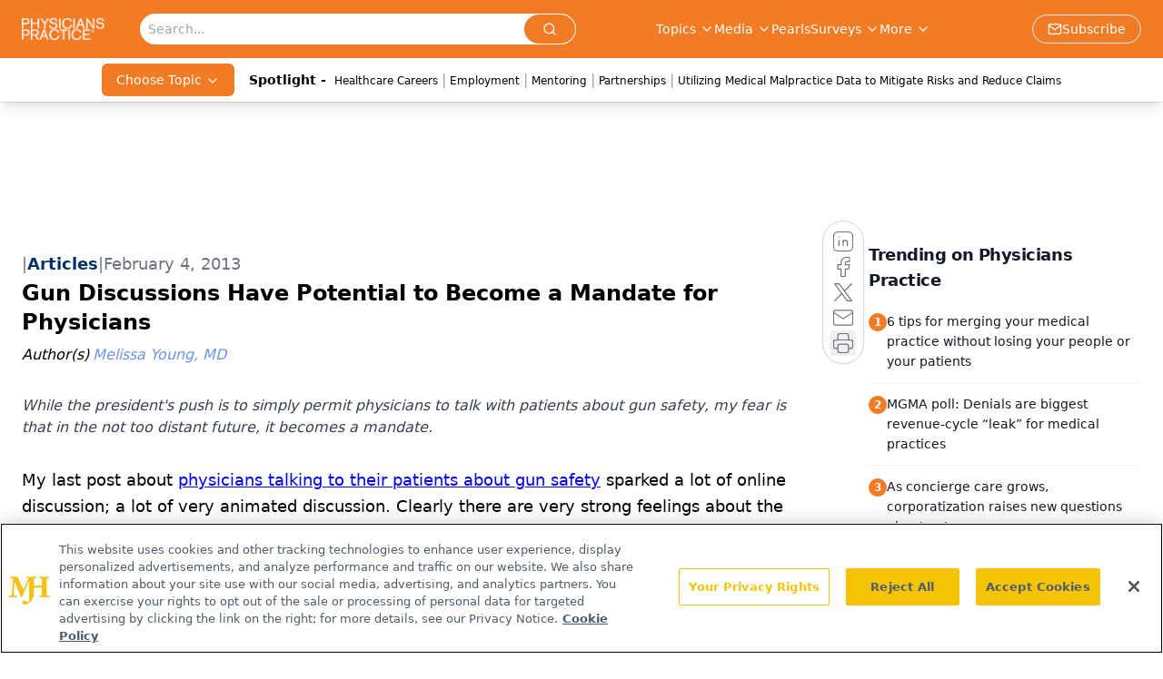

--- FILE ---
content_type: text/html; charset=utf-8
request_url: https://www.physicianspractice.com/view/gun-discussions-have-potential-become-mandate-physicians
body_size: 31471
content:
<!DOCTYPE html><html lang="en"> <head><link rel="prefetch" href="/logo.webp"><link rel="preconnect" href="https://www.googletagmanager.com"><link rel="preconnect" href="https://cdn.segment.com"><link rel="preconnect" href="https://www.lightboxcdn.com"><link rel="preconnect" href="https://cdn.cookielaw.org"><link rel="preconnect" href="https://pub.doubleverify.com"><link rel="preconnect" href="https://www.googletagservices.com"><link rel="dns-prefetch" href="https://cdn.jsdelivr.net"><link rel="preconnect" href="https://res.lassomarketing.io"><link rel="icon" href="/favicon.svg" type="image/svg+xml"><link rel="icon" href="/favicon.ico" sizes="any"><link rel="apple-touch-icon" href="/apple-touch-icon.png"><meta charset="UTF-8"><meta name="viewport" content="width=device-width, initial-scale=1.0"><title>Gun Discussions Have Potential to Become a Mandate for Physicians | Physicians Practice</title><link rel="canonical" href="https://www.physicianspractice.com/view/gun-discussions-have-potential-become-mandate-physicians"><meta name="description" content="While the president's push is to simply permit physicians to talk with patients about gun safety, my fear is that in the not too distant future, it becomes a mandate. "><meta name="robots" content="index, follow"><meta property="og:title" content="Gun Discussions Have Potential to Become a Mandate for Physicians | Physicians Practice"><meta property="og:type" content="website"><meta property="og:image" content="https://www.physicianspractice.com/logo.webp"><meta property="og:url" content="https://www.physicianspractice.com/view/gun-discussions-have-potential-become-mandate-physicians"><meta property="og:image:url" content="https://www.physicianspractice.com/logo.webp"><meta property="og:image:width" content="1200"><meta property="og:image:height" content="630"><meta property="og:image:alt" content="Gun Discussions Have Potential to Become a Mandate for Physicians | Physicians Practice"><meta property="article:published_time" content="2026-01-21T19:08:03.881Z"><meta property="article:modified_time" content="2026-01-21T19:08:03.881Z"><meta property="article:author" content="Melissa Young, MD"><meta property="article:tag" content="Healthcare Careers"><meta property="article:tag" content="Law &#38; Malpractice"><meta property="article:tag" content="Patient Relations"><meta property="article:tag" content="Patients"><meta property="article:tag" content="gun control"><meta property="article:tag" content="gun violence"><meta name="twitter:title" content="Gun Discussions Have Potential to Become a Mandate for Physicians | Physicians Practice"><meta name="twitter:image" content="https://www.physicianspractice.com/logo.webp"><meta name="twitter:image:alt" content="Gun Discussions Have Potential to Become a Mandate for Physicians | Physicians Practice"><meta name="twitter:description" content="While the president's push is to simply permit physicians to talk with patients about gun safety, my fear is that in the not too distant future, it becomes a mandate. "><link rel="icon" href="/favicon.ico"><meta name="twitter:image" content="https://www.physicianspractice.com/logo.webp"><meta name="twitter:title" content="Gun Discussions Have Potential to Become a Mandate for Physicians | Physicians Practice"><meta name="twitter:description" content="While the president's push is to simply permit physicians to talk with patients about gun safety, my fear is that in the not too distant future, it becomes a mandate. "><script type="application/ld+json">{"@context":"https://schema.org","@type":"NewsArticle","headline":"Gun Discussions Have Potential to Become a Mandate for Physicians","datePublished":"2013-02-04T19:00:00.000Z","dateModified":"2020-11-16T01:44:59.000Z","inLanguage":"en-US","image":{"@type":"ImageObject","url":"https://www.physicianspractice.com/logo.webp","caption":"Gun Discussions Have Potential to Become a Mandate for Physicians","alternateName":"Gun Discussions Have Potential to Become a Mandate for Physicians"},"thumbnail":{"@type":"ImageObject","url":"https://www.physicianspractice.com/logo.webp","caption":"Gun Discussions Have Potential to Become a Mandate for Physicians","alternateName":"Gun Discussions Have Potential to Become a Mandate for Physicians"},"publisher":{"@type":"Organization","name":"Physicians Practice","logo":{"@type":"ImageObject","url":"https://www.physicianspractice.com/logo.webp"}},"keywords":"Healthcare Careers, Law &amp; Malpractice, Patient Relations, Patients, gun control, gun violence","articleBody":"My last post about physicians talking to their patients about gun safety sparked a lot of online discussion; a lot of very animated discussion. Clearly there are very strong feelings about the right to own guns and physicians’ roles in advising patients about gun use and safety.\nFor those who did not read the post, it was sparked by the AMA’s letter to President Obama asking for funding for programs that would allow physicians to ask patients about gun ownership. The president in reply said that he supports physicians having this discussion with patients. And in my own conspiracy-theory muddled mind, my thoughts jumped forward to the day that government transitions from “funding” and “supporting” to “regulating” and “mandating.”\nFar-fetched? I think not. It was pointed out by some who responded to my post that the AMA is asking for funding for programs that would “allow” us to discuss guns, not programs that would require us to do so. It was also pointed out by some that it should be simple enough to ask the questions, “Do you own a gun?,&quot; &quot;Do you keep it locked up?,&quot; and &quot;Have you taken a gun safety course?&quot; and that it shouldn’t require funding nor should we charge for it. But think about what happened with asking about smoking. Yes, it important for us to ask about it. Most of us do. But we are now required to not only ask and advise and to document that it has been done, but also to report it.  And as part of meaningful use under CMS&apos; EHR incentive programs, if you don’t do it, you are financially penalized.\nI was also accused of being a cash generating machine, I think because I dared to say that we should receive compensation for asking such simple questions. Granted, we don’t get paid specifically for asking about alcohol use or use of seatbelts. My point was that in our current healthcare system, asking the hard questions, advising people on lifestyle modification, education, hand-holding, cajoling, comforting, consoling, analyzing the behavior and finding ways to change it - none of that is valued, at least not in a monetary sense. Our healthcare system places value on procedures. Our poor primary-care doctors are overworked and overwhelmed. And in addition to dealing with patients’ acute problems (the flu, chest pain, nausea) and chronic illness (their hypertension, diabetes, arthritis) and the paperwork (disability forms, prior auths, pre-approvals) and running a business (salaries, insurance, meaningful use), the thought of adding one more thing to the list of things they must ask about and advise the patient on concerns me.\nYes, yes, I know, no one is saying that is going to happen. But why wouldn’t it? It would make for a great political talking point. I haven’t had so many replies to one of my posts before. Can you imagine the response this would get in a political forum? Can you just see some (non-physician) politician standing in front of a camera saying physicians must be in the forefront of this campaign against gun violence?\nI will not get into the debate of whether or not it should be legal to own or carry guns of one type or another. Clearly some readers would like to continue that debate, but that is not my purpose.\nShould physicians be able to ask patients about gun ownership? I believe so. Is it particularly important that they do so with patients who are depressed, or manic, or in an unsafe home environment? Absolutely. But when the government, the lawyers, and the AMA get their fingers, eyes, and ears in my charts, that is where it becomes a problem.","description":"While the president&apos;s push is to simply permit physicians to talk with patients about gun safety, my fear is that in the not too distant future, it becomes a mandate. ","author":[{"@type":"Person","name":"Melissa Young, MD","url":"https://www.physicianspractice.com/authors/melissa-young-md"}]}</script><script type="application/ld+json">{"@context":"https://schema.org","@type":"Organization","contactPoint":{"@type":"ContactPoint","availableLanguage":["English"]},"name":"Physicians Practice – Medical Practice Management News &amp; Insights","alternateName":"Physicians Practice","description":"Physicians Practice offers insights for managing independent and group practices, covering insurance, compliance, technology, and patient engagement.","email":"info@mjhlifesciences.com","telephone":"609-716-7777","sameAs":["https://www.facebook.com/Physicians-Practice-91686200935/","https://twitter.com/PhysiciansPract/","https://www.linkedin.com/company/physicians-practice/","/rss.xml"],"address":{"@type":"PostalAddress","streetAddress":"259 Prospect Plains Rd, Bldg H","addressLocality":"Monroe","addressRegion":"New Jersey","postalCode":"08831","addressCountry":"United States of America"},"foundingDate":"2000-12-06","founder":{"@type":"Person","name":"MJH Life Sciences"},"employees":[{"@type":"Person","name":"Silas Inman"},{"@type":"Person","name":"Christopher Mazzolini"},{"@type":"Person","name":"Keith Reynolds"}]}</script><script async src="https://cdn.jsdelivr.net/npm/@segment/analytics-consent-wrapper-onetrust@latest/dist/umd/analytics-onetrust.umd.js"></script>
 <script>
  window.dataLayer = window.dataLayer || [];
  function gtag(){dataLayer.push(arguments);}
  gtag('set' , 'developer_id.dYWJhMj', true);
  gtag('consent', 'default', {
      ad_storage: 'denied',
      analytics_storage: 'denied',
      functionality_storage: 'denied',
      personalization_storage: 'denied',
      security_storage: 'granted',
      ad_user_data: 'denied',
      ad_personalization: 'denied',
      region: [
        'AT',
        'BE',
        'BG',
        'HR',
        'CY',
        'CZ',
        'DK',
        'EE',
        'FI',
        'FR',
        'DE',
        'EL',
        'HU',
        'IE',
        'IT',
        'LV',
        'LT',
        'LU',
        'MT',
        'NL',
        'PL',
        'PT',
        'RO',
        'SK',
        'SI',
        'ES',
        'SE',
        'GB',
        'US-CA',
      ],
    });
    gtag('consent', 'default', {
      ad_storage: 'granted',
      analytics_storage: 'granted',
      functionality_storage: 'granted',
      personalization_storage: 'granted',
      security_storage: 'granted',
      ad_user_data: 'granted',
      ad_personalization: 'granted',
    });
    </script>
    <script src="https://cdn.cookielaw.org/scripttemplates/otSDKStub.js" type="text/javascript" charset="UTF-8" data-domain-script="0196a5af-95d6-771d-bb8a-95c8dbf3c484"></script>
    <script type="text/javascript">function OptanonWrapper() {}</script>
    <script async type="text/plain" class="optanon-category-C0001" src="https://www.lightboxcdn.com/static/lightbox_mjh.js"></script>
  <script async type="text/plain" class="optanon-category-C0004" src="https://res.lassomarketing.io/scripts/lasso-imp-id-min.js"></script> 
   <script async type="text/javascript">
      !function(){var analytics=window.analytics=window.analytics||[];if(!analytics.initialize)if(analytics.invoked)window.console&&console.error&&console.error("Segment snippet included twice.");else{analytics.invoked=!0;analytics.methods=["trackSubmit","trackClick","trackLink","trackForm","pageview","identify","reset","group","track","ready","alias","debug","page","once","off","on","addSourceMiddleware","addIntegrationMiddleware","setAnonymousId","addDestinationMiddleware"];analytics.factory=function(e){return function(){var t=Array.prototype.slice.call(arguments);t.unshift(e);analytics.push(t);return analytics}};for(var e=0;e<analytics.methods.length;e++){var key=analytics.methods[e];analytics[key]=analytics.factory(key)}analytics.load=function(key,e){var t=document.createElement("script");t.type="text/javascript";t.async=!0;t.src="https://cdn.segment.com/analytics.js/v1/" + key + "/analytics.min.js";var n=document.getElementsByTagName("script")[0];n.parentNode.insertBefore(t,n);analytics._loadOptions=e};analytics.SNIPPET_VERSION="4.13.1";
      //check lasso , if lassoImpID doesnt exist try again in 1.25 seconds
      function checkLasso() {
        if (typeof lassoImpID !== 'undefined') {
          window.LassoImpressionID = lassoImpID();
          withOneTrust(analytics).load('BBbKMoOjmhsxPnbd2nO6osz3zq67DzuN');
          analytics.page({
            'LassoImpressionID': window.LassoImpressionID
          });
        } else {
          setTimeout(checkLasso, 1000);
        }
      }
          checkLasso();
            }}();
    </script><script class="optanon-category-C0001" type="text/plain" async src="https://one.physicianspractice.com/tagmanager/scripts/one.js"></script><script async type="text/javascript" src="https://one.physicianspractice.com/tagmanager/scripts/one.js"></script><script type="text/javascript" src="https://www.googletagservices.com/tag/js/gpt.js"></script><script async src="https://pub.doubleverify.com/dvtag/20083417/DV1815449/pub.js"></script><script type="text/javascript">
            window.onDvtagReady = function (callback, timeout = 750) { 
            window.dvtag = window.dvtag || {} 
            dvtag.cmd = dvtag.cmd || [] 
            const opt = { callback, timeout, timestamp: new Date().getTime() } 
            dvtag.cmd.push(function () { dvtag.queueAdRequest(opt) }) 
            setTimeout(function () { 
            const cb = opt.callback 
            opt.callback = null 
            if (cb) cb() 
            }, timeout) 
            } 
     </script><script>(function(){const gtmID = "5K93MM4";

        (function (w, d, s, l, i) {
          w[l] = w[l] || [];
          w[l].push({ 'gtm.start': new Date().getTime(), event: 'gtm.js' });
          var f = d.getElementsByTagName(s)[0],
            j = d.createElement(s),
            dl = l != 'dataLayer' ? '&l=' + l : '';
          j.async = true;
          j.src = 'https://www.googletagmanager.com/gtm.js?id=' + i + dl;
          f.parentNode.insertBefore(j, f);
        })(window, document, 'script', 'dataLayer', 'GTM-' + gtmID);
      })();</script><!-- <ClientRouter  /> --><link rel="stylesheet" href="/_astro/_slug_.RlNu-cRN.css">
<link rel="stylesheet" href="/_astro/_slug_.1XxvNgLm.css"><script type="module" src="/_astro/page.V2R8AmkL.js"></script></head> <body> <style>astro-island,astro-slot,astro-static-slot{display:contents}</style><script>(()=>{var e=async t=>{await(await t())()};(self.Astro||(self.Astro={})).load=e;window.dispatchEvent(new Event("astro:load"));})();</script><script>(()=>{var A=Object.defineProperty;var g=(i,o,a)=>o in i?A(i,o,{enumerable:!0,configurable:!0,writable:!0,value:a}):i[o]=a;var d=(i,o,a)=>g(i,typeof o!="symbol"?o+"":o,a);{let i={0:t=>m(t),1:t=>a(t),2:t=>new RegExp(t),3:t=>new Date(t),4:t=>new Map(a(t)),5:t=>new Set(a(t)),6:t=>BigInt(t),7:t=>new URL(t),8:t=>new Uint8Array(t),9:t=>new Uint16Array(t),10:t=>new Uint32Array(t),11:t=>1/0*t},o=t=>{let[l,e]=t;return l in i?i[l](e):void 0},a=t=>t.map(o),m=t=>typeof t!="object"||t===null?t:Object.fromEntries(Object.entries(t).map(([l,e])=>[l,o(e)]));class y extends HTMLElement{constructor(){super(...arguments);d(this,"Component");d(this,"hydrator");d(this,"hydrate",async()=>{var b;if(!this.hydrator||!this.isConnected)return;let e=(b=this.parentElement)==null?void 0:b.closest("astro-island[ssr]");if(e){e.addEventListener("astro:hydrate",this.hydrate,{once:!0});return}let c=this.querySelectorAll("astro-slot"),n={},h=this.querySelectorAll("template[data-astro-template]");for(let r of h){let s=r.closest(this.tagName);s!=null&&s.isSameNode(this)&&(n[r.getAttribute("data-astro-template")||"default"]=r.innerHTML,r.remove())}for(let r of c){let s=r.closest(this.tagName);s!=null&&s.isSameNode(this)&&(n[r.getAttribute("name")||"default"]=r.innerHTML)}let p;try{p=this.hasAttribute("props")?m(JSON.parse(this.getAttribute("props"))):{}}catch(r){let s=this.getAttribute("component-url")||"<unknown>",v=this.getAttribute("component-export");throw v&&(s+=` (export ${v})`),console.error(`[hydrate] Error parsing props for component ${s}`,this.getAttribute("props"),r),r}let u;await this.hydrator(this)(this.Component,p,n,{client:this.getAttribute("client")}),this.removeAttribute("ssr"),this.dispatchEvent(new CustomEvent("astro:hydrate"))});d(this,"unmount",()=>{this.isConnected||this.dispatchEvent(new CustomEvent("astro:unmount"))})}disconnectedCallback(){document.removeEventListener("astro:after-swap",this.unmount),document.addEventListener("astro:after-swap",this.unmount,{once:!0})}connectedCallback(){if(!this.hasAttribute("await-children")||document.readyState==="interactive"||document.readyState==="complete")this.childrenConnectedCallback();else{let e=()=>{document.removeEventListener("DOMContentLoaded",e),c.disconnect(),this.childrenConnectedCallback()},c=new MutationObserver(()=>{var n;((n=this.lastChild)==null?void 0:n.nodeType)===Node.COMMENT_NODE&&this.lastChild.nodeValue==="astro:end"&&(this.lastChild.remove(),e())});c.observe(this,{childList:!0}),document.addEventListener("DOMContentLoaded",e)}}async childrenConnectedCallback(){let e=this.getAttribute("before-hydration-url");e&&await import(e),this.start()}async start(){let e=JSON.parse(this.getAttribute("opts")),c=this.getAttribute("client");if(Astro[c]===void 0){window.addEventListener(`astro:${c}`,()=>this.start(),{once:!0});return}try{await Astro[c](async()=>{let n=this.getAttribute("renderer-url"),[h,{default:p}]=await Promise.all([import(this.getAttribute("component-url")),n?import(n):()=>()=>{}]),u=this.getAttribute("component-export")||"default";if(!u.includes("."))this.Component=h[u];else{this.Component=h;for(let f of u.split("."))this.Component=this.Component[f]}return this.hydrator=p,this.hydrate},e,this)}catch(n){console.error(`[astro-island] Error hydrating ${this.getAttribute("component-url")}`,n)}}attributeChangedCallback(){this.hydrate()}}d(y,"observedAttributes",["props"]),customElements.get("astro-island")||customElements.define("astro-island",y)}})();</script><astro-island uid="Z2rdDCl" prefix="r7" component-url="/_astro/atoms.Ch89ewdX.js" component-export="SanityClient" renderer-url="/_astro/client.4AZqD4Tw.js" props="{&quot;config&quot;:[0,{&quot;dataset&quot;:[0,&quot;physpractice&quot;],&quot;projectId&quot;:[0,&quot;0vv8moc6&quot;],&quot;useCdn&quot;:[0,true],&quot;token&quot;:[0,&quot;skIjFEmlzBmyZpjK8Zc1FQwpwi0Bv3wVI0WhSPJfe5wEiXkmkb3Rq7h5T1WLyvXaJAhM7sOBa2vXBRGxShTPYsvCpTSYuIFBEZnhapLqKMkXyRyxCYjZQYbPv4Zbdn7UMjfKcTbCwat1s1GKaDhqbiwIffPYLGtrK4hT6V3Xq32NfzOzScjn&quot;]}]}" ssr client="load" opts="{&quot;name&quot;:&quot;SanityClient&quot;,&quot;value&quot;:true}"></astro-island>  <!-- <VisualEditing enabled={visualEditingEnabled} zIndex={1000} /> --> <script>(()=>{var e=async t=>{await(await t())()};(self.Astro||(self.Astro={})).only=e;window.dispatchEvent(new Event("astro:only"));})();</script><astro-island uid="2v422x" component-url="/_astro/index.qum6FzgI.js" component-export="default" renderer-url="/_astro/client.4AZqD4Tw.js" props="{&quot;settings&quot;:[0,{&quot;useNewWelcomeAd&quot;:[0,true],&quot;siteConfig&quot;:[0,{&quot;sanityClientConfig&quot;:[0,{&quot;dataset&quot;:[0,&quot;physpractice&quot;],&quot;projectId&quot;:[0,&quot;0vv8moc6&quot;],&quot;useCdn&quot;:[0,true],&quot;token&quot;:[0,&quot;skIjFEmlzBmyZpjK8Zc1FQwpwi0Bv3wVI0WhSPJfe5wEiXkmkb3Rq7h5T1WLyvXaJAhM7sOBa2vXBRGxShTPYsvCpTSYuIFBEZnhapLqKMkXyRyxCYjZQYbPv4Zbdn7UMjfKcTbCwat1s1GKaDhqbiwIffPYLGtrK4hT6V3Xq32NfzOzScjn&quot;]}],&quot;customSpecialtyText&quot;:[0,&quot;Choose Topic&quot;],&quot;gtmID&quot;:[0,&quot;5K93MM4&quot;],&quot;title&quot;:[0,&quot;Physicians Practice&quot;],&quot;liveDomain&quot;:[0,&quot;www.physicianspractice.com&quot;],&quot;logo&quot;:[0,&quot;/logo.webp&quot;],&quot;white_logo&quot;:[0,&quot;/logo.webp&quot;],&quot;megaMenuTaxName&quot;:[0,&quot;topic&quot;],&quot;twitter&quot;:[0,&quot;&quot;],&quot;onejs&quot;:[0,&quot;https://one.physicianspractice.com/tagmanager/scripts/one.js&quot;],&quot;sharingImageUrl&quot;:[0,&quot;https://www.physicianspractice.com/logo.webp&quot;],&quot;oneTrustId&quot;:[0,&quot;0196a5af-95d6-771d-bb8a-95c8dbf3c484&quot;],&quot;subscribe&quot;:[0,{&quot;href&quot;:[0,&quot;/newsletter&quot;],&quot;text&quot;:[0,&quot;Optimize your practice with the Physicians Practice newsletter, offering management pearls, leadership tips, and business strategies tailored for practice administrators and physicians of any specialty.&quot;]}],&quot;subFooterLinks&quot;:[1,[[0,{&quot;url&quot;:[0,&quot;/&quot;],&quot;title&quot;:[0,&quot;Home&quot;]}],[0,{&quot;url&quot;:[0,&quot;/about-us&quot;],&quot;title&quot;:[0,&quot;About Us&quot;]}],[0,{&quot;url&quot;:[0,&quot;/news&quot;],&quot;title&quot;:[0,&quot;News&quot;]}],[0,{&quot;url&quot;:[0,&quot;/contact-us&quot;],&quot;title&quot;:[0,&quot;Contact Us&quot;]}]]]}],&quot;styleConfig&quot;:[0,{&quot;navigation&quot;:[0,5],&quot;footer&quot;:[0,1],&quot;featureDeck&quot;:[0,1],&quot;featureSlider&quot;:[0,1]}],&quot;adConfig&quot;:[0,{&quot;networkID&quot;:[0,&quot;4688&quot;],&quot;adUnit&quot;:[0,&quot;cmpm.physicianspractice&quot;]}],&quot;pageConfig&quot;:[0,{&quot;publicationName&quot;:[0,&quot;Physicians Practice&quot;],&quot;publicationUrl&quot;:[0,&quot;journals&quot;],&quot;authorUrl&quot;:[0,&quot;authors&quot;],&quot;cmeUrl&quot;:[0,&quot;continuing-medical-education&quot;]}],&quot;sanityConfig&quot;:[0,{&quot;taxonomy&quot;:[0,{&quot;news&quot;:[0,&quot;phyprac_taxonomy_1809_news&quot;],&quot;conference&quot;:[0,&quot;phyprac_documentGroup_639_mgma&quot;],&quot;clinical&quot;:[0,&quot;d91ba945-5fe1-4208-8036-c6d2c2c68910&quot;]}],&quot;docGroup&quot;:[0,{&quot;conference&quot;:[0,&quot;phyprac_documentGroup_53589_conference&quot;]}],&quot;contentCategory&quot;:[0,{&quot;articles&quot;:[0,&quot;8bdaa7fc-960a-4b57-b076-75fdce3741bb&quot;],&quot;videos&quot;:[0,&quot;42000fd0-0d05-4832-9f2c-62c21079b76c&quot;],&quot;hero&quot;:[0,&quot;2504da4c-b21a-465e-88ba-3841a00c0395&quot;],&quot;podcasts&quot;:[0,&quot;93d57b69-2d72-45fe-8b8a-d18e7e7e5f20&quot;],&quot;slideshows&quot;:[0,&quot;61085300-0cae-4cd1-b0e8-26323ac5c2e6&quot;],&quot;polls&quot;:[0,&quot;9e4880fc-85b8-4ffb-a066-79af8dfaa4e1&quot;]}]}],&quot;customPageTypes&quot;:[1,[]],&quot;gateEnabled&quot;:[0,&quot;modal&quot;],&quot;sMaxAge&quot;:[0,300],&quot;staleWhileRevalidate&quot;:[0,329],&quot;allowedDomains&quot;:[1,[[0,&quot;ce.dvm360.com&quot;],[0,&quot;www.pharmacytimes.org&quot;],[0,&quot;www.gotoper.com&quot;]]]}],&quot;targeting&quot;:[0,{&quot;content_placement&quot;:[1,[[0,&quot;topic/healthcare-careers&quot;],[0,&quot;topic/law-malpractice&quot;],[0,&quot;topic/patient-relations&quot;],[0,&quot;topic/patients&quot;]]],&quot;document_url&quot;:[1,[[0,&quot;gun-discussions-have-potential-become-mandate-physicians&quot;]]],&quot;document_group&quot;:[1,[]],&quot;content_group&quot;:[1,[]],&quot;rootDocumentGroup&quot;:[1,[]],&quot;issue_url&quot;:[1,[]],&quot;publication_url&quot;:[1,[]],&quot;tags&quot;:[1,[[0,&quot;Healthcare Careers&quot;],[0,&quot;Law &amp; Malpractice&quot;],[0,&quot;Patient Relations&quot;],[0,&quot;Patients&quot;],[0,&quot;gun control&quot;],[0,&quot;gun violence&quot;]]],&quot;hostname&quot;:[0,&quot;www.physicianspractice.com&quot;],&quot;adLayer&quot;:[0,{&quot;adSlotSelection&quot;:[1,[]]}]}],&quot;gateData&quot;:[0,{}]}" ssr client="only" opts="{&quot;name&quot;:&quot;ADWelcome&quot;,&quot;value&quot;:true}"></astro-island> <astro-island uid="1wHab1" prefix="r32" component-url="/_astro/ADFloatingFooter.BD49CBHT.js" component-export="default" renderer-url="/_astro/client.4AZqD4Tw.js" props="{&quot;networkID&quot;:[0,&quot;4688&quot;],&quot;adUnit&quot;:[0,&quot;cmpm.physicianspractice&quot;],&quot;targeting&quot;:[0,{&quot;content_placement&quot;:[1,[[0,&quot;topic/healthcare-careers&quot;],[0,&quot;topic/law-malpractice&quot;],[0,&quot;topic/patient-relations&quot;],[0,&quot;topic/patients&quot;]]],&quot;document_url&quot;:[1,[[0,&quot;gun-discussions-have-potential-become-mandate-physicians&quot;]]],&quot;document_group&quot;:[1,[]],&quot;content_group&quot;:[1,[]],&quot;rootDocumentGroup&quot;:[1,[]],&quot;issue_url&quot;:[1,[]],&quot;publication_url&quot;:[1,[]],&quot;tags&quot;:[1,[[0,&quot;Healthcare Careers&quot;],[0,&quot;Law &amp; Malpractice&quot;],[0,&quot;Patient Relations&quot;],[0,&quot;Patients&quot;],[0,&quot;gun control&quot;],[0,&quot;gun violence&quot;]]],&quot;hostname&quot;:[0,&quot;www.physicianspractice.com&quot;],&quot;adLayer&quot;:[0,{&quot;adSlotSelection&quot;:[1,[]]}]}]}" ssr client="load" opts="{&quot;name&quot;:&quot;ADFloatingFooter&quot;,&quot;value&quot;:true}"></astro-island>      <astro-island uid="7hDQB" prefix="r33" component-url="/_astro/ui.cZb-a-7l.js" component-export="N5" renderer-url="/_astro/client.4AZqD4Tw.js" props="{&quot;data&quot;:[0,{&quot;logoImage&quot;:[0,&quot;/logo.webp&quot;],&quot;mainLinks&quot;:[1,[[0,{&quot;_createdAt&quot;:[0,&quot;2020-06-08T14:35:34Z&quot;],&quot;_id&quot;:[0,&quot;91e8bf4a-cbd9-470d-83ab-3c68a2e84984&quot;],&quot;_rev&quot;:[0,&quot;4HSvUHRWgO5oHUNNSvnT4O&quot;],&quot;_type&quot;:[0,&quot;mainNavigation&quot;],&quot;_updatedAt&quot;:[0,&quot;2021-06-30T15:48:42Z&quot;],&quot;is_active&quot;:[0,true],&quot;name&quot;:[0,&quot;Topics&quot;],&quot;navParent&quot;:[0,null],&quot;sortOrder&quot;:[0,1],&quot;subQuery&quot;:[1,[[0,{&quot;_createdAt&quot;:[0,&quot;2024-05-01T19:22:39Z&quot;],&quot;_id&quot;:[0,&quot;4cee35a2-6c53-47f5-a8fd-3c36ad5bf27b&quot;],&quot;_rev&quot;:[0,&quot;n7oekD5bZ5TrEiyxt4YWpw&quot;],&quot;_type&quot;:[0,&quot;mainNavigation&quot;],&quot;_updatedAt&quot;:[0,&quot;2024-05-01T19:23:18Z&quot;],&quot;blank&quot;:[0,false],&quot;children&quot;:[1,[]],&quot;is_active&quot;:[0,true],&quot;name&quot;:[0,&quot;Access and Reimbursement&quot;],&quot;navParent&quot;:[0,{&quot;_ref&quot;:[0,&quot;91e8bf4a-cbd9-470d-83ab-3c68a2e84984&quot;],&quot;_type&quot;:[0,&quot;reference&quot;]}],&quot;url&quot;:[0,&quot;/topic/access&quot;]}],[0,{&quot;_createdAt&quot;:[0,&quot;2020-06-08T14:36:38Z&quot;],&quot;_id&quot;:[0,&quot;215986b2-d173-49d8-978e-b54bf7c93a4d&quot;],&quot;_rev&quot;:[0,&quot;dwzss1HGi2sMjdPkmaobam&quot;],&quot;_type&quot;:[0,&quot;mainNavigation&quot;],&quot;_updatedAt&quot;:[0,&quot;2020-08-19T06:00:13Z&quot;],&quot;blank&quot;:[0,false],&quot;children&quot;:[1,[]],&quot;is_active&quot;:[0,true],&quot;name&quot;:[0,&quot;Billing &amp; Collections&quot;],&quot;navParent&quot;:[0,{&quot;_ref&quot;:[0,&quot;91e8bf4a-cbd9-470d-83ab-3c68a2e84984&quot;],&quot;_type&quot;:[0,&quot;reference&quot;]}],&quot;url&quot;:[0,&quot;/topic/billing-collections&quot;]}],[0,{&quot;_createdAt&quot;:[0,&quot;2020-06-08T14:38:38Z&quot;],&quot;_id&quot;:[0,&quot;753bbe9a-21ed-453f-8208-4c44008b056a&quot;],&quot;_rev&quot;:[0,&quot;1lMG1sU1bzxxC9S8bTPLTO&quot;],&quot;_type&quot;:[0,&quot;mainNavigation&quot;],&quot;_updatedAt&quot;:[0,&quot;2020-08-19T06:00:22Z&quot;],&quot;children&quot;:[1,[]],&quot;is_active&quot;:[0,true],&quot;name&quot;:[0,&quot;Coding &amp; Documentation&quot;],&quot;navParent&quot;:[0,{&quot;_ref&quot;:[0,&quot;91e8bf4a-cbd9-470d-83ab-3c68a2e84984&quot;],&quot;_type&quot;:[0,&quot;reference&quot;]}],&quot;url&quot;:[0,&quot;/topic/coding-documentation&quot;]}],[0,{&quot;_createdAt&quot;:[0,&quot;2020-06-08T14:38:21Z&quot;],&quot;_id&quot;:[0,&quot;4a50ce69-b539-4ea0-b870-3a98b565d66d&quot;],&quot;_rev&quot;:[0,&quot;4S8KJdNJg7wGuXoTN7TE9s&quot;],&quot;_type&quot;:[0,&quot;mainNavigation&quot;],&quot;_updatedAt&quot;:[0,&quot;2020-08-19T06:00:28Z&quot;],&quot;children&quot;:[1,[]],&quot;is_active&quot;:[0,true],&quot;name&quot;:[0,&quot;Finance&quot;],&quot;navParent&quot;:[0,{&quot;_ref&quot;:[0,&quot;91e8bf4a-cbd9-470d-83ab-3c68a2e84984&quot;],&quot;_type&quot;:[0,&quot;reference&quot;]}],&quot;url&quot;:[0,&quot;/topic/finance&quot;]}],[0,{&quot;_createdAt&quot;:[0,&quot;2020-06-08T14:38:03Z&quot;],&quot;_id&quot;:[0,&quot;5b39419a-1bb5-4826-9c3c-859c782ee2f4&quot;],&quot;_rev&quot;:[0,&quot;5WuzU0EjNGnVTgI9fc2Q33&quot;],&quot;_type&quot;:[0,&quot;mainNavigation&quot;],&quot;_updatedAt&quot;:[0,&quot;2020-08-19T06:00:33Z&quot;],&quot;children&quot;:[1,[]],&quot;is_active&quot;:[0,true],&quot;name&quot;:[0,&quot;Law &amp; Malpractice&quot;],&quot;navParent&quot;:[0,{&quot;_ref&quot;:[0,&quot;91e8bf4a-cbd9-470d-83ab-3c68a2e84984&quot;],&quot;_type&quot;:[0,&quot;reference&quot;]}],&quot;url&quot;:[0,&quot;/topic/law-malpractice&quot;]}],[0,{&quot;_createdAt&quot;:[0,&quot;2024-08-21T17:10:45Z&quot;],&quot;_id&quot;:[0,&quot;5b46f628-fa23-4014-8f70-7fa87b0b479e&quot;],&quot;_rev&quot;:[0,&quot;b9GrFXbFvITsBLvCYp2lWr&quot;],&quot;_system&quot;:[0,{&quot;base&quot;:[0,{&quot;id&quot;:[0,&quot;5b46f628-fa23-4014-8f70-7fa87b0b479e&quot;],&quot;rev&quot;:[0,&quot;CZDH2OuL9PZpRwL2xPXjFI&quot;]}]}],&quot;_type&quot;:[0,&quot;mainNavigation&quot;],&quot;_updatedAt&quot;:[0,&quot;2025-10-27T18:54:02Z&quot;],&quot;blank&quot;:[0,false],&quot;children&quot;:[1,[]],&quot;is_active&quot;:[0,true],&quot;name&quot;:[0,&quot;MedMal by Coverys&quot;],&quot;navParent&quot;:[0,{&quot;_ref&quot;:[0,&quot;91e8bf4a-cbd9-470d-83ab-3c68a2e84984&quot;],&quot;_type&quot;:[0,&quot;reference&quot;]}],&quot;url&quot;:[0,&quot;/sponsored-topics/medmalcoverys&quot;]}],[0,{&quot;_createdAt&quot;:[0,&quot;2020-06-08T14:37:41Z&quot;],&quot;_id&quot;:[0,&quot;94f65b06-09ee-4a46-b489-38f2ed58768b&quot;],&quot;_rev&quot;:[0,&quot;5WuzU0EjNGnVTgI9fc2QNT&quot;],&quot;_type&quot;:[0,&quot;mainNavigation&quot;],&quot;_updatedAt&quot;:[0,&quot;2020-08-19T06:00:39Z&quot;],&quot;children&quot;:[1,[]],&quot;is_active&quot;:[0,true],&quot;name&quot;:[0,&quot;Patient Engagement &amp; Communications&quot;],&quot;navParent&quot;:[0,{&quot;_ref&quot;:[0,&quot;91e8bf4a-cbd9-470d-83ab-3c68a2e84984&quot;],&quot;_type&quot;:[0,&quot;reference&quot;]}],&quot;url&quot;:[0,&quot;/topic/patient-engagement-communications&quot;]}],[0,{&quot;_createdAt&quot;:[0,&quot;2020-06-08T14:37:13Z&quot;],&quot;_id&quot;:[0,&quot;05fe4da8-294d-4b92-8793-474010e68ec0&quot;],&quot;_rev&quot;:[0,&quot;1lMG1sU1bzxxC9S8bTPM71&quot;],&quot;_type&quot;:[0,&quot;mainNavigation&quot;],&quot;_updatedAt&quot;:[0,&quot;2020-08-19T06:00:44Z&quot;],&quot;children&quot;:[1,[]],&quot;is_active&quot;:[0,true],&quot;name&quot;:[0,&quot;Staffing &amp; Salary&quot;],&quot;navParent&quot;:[0,{&quot;_ref&quot;:[0,&quot;91e8bf4a-cbd9-470d-83ab-3c68a2e84984&quot;],&quot;_type&quot;:[0,&quot;reference&quot;]}],&quot;url&quot;:[0,&quot;/topic/staffing-salary&quot;]}],[0,{&quot;_createdAt&quot;:[0,&quot;2020-06-08T14:36:55Z&quot;],&quot;_id&quot;:[0,&quot;30b874fa-b86e-4e5c-9cdd-72549d25b766&quot;],&quot;_rev&quot;:[0,&quot;5WuzU0EjNGnVTgI9fc2R2J&quot;],&quot;_type&quot;:[0,&quot;mainNavigation&quot;],&quot;_updatedAt&quot;:[0,&quot;2020-08-19T06:00:49Z&quot;],&quot;children&quot;:[1,[]],&quot;is_active&quot;:[0,true],&quot;name&quot;:[0,&quot;Technology&quot;],&quot;navParent&quot;:[0,{&quot;_ref&quot;:[0,&quot;91e8bf4a-cbd9-470d-83ab-3c68a2e84984&quot;],&quot;_type&quot;:[0,&quot;reference&quot;]}],&quot;url&quot;:[0,&quot;/topic/technology&quot;]}]]]}],[0,{&quot;_createdAt&quot;:[0,&quot;2020-06-09T05:43:21Z&quot;],&quot;_id&quot;:[0,&quot;a7868c3e-e323-41b7-bfac-d88675103b8c&quot;],&quot;_rev&quot;:[0,&quot;P0c2JgcZfKYMHV5LXoRxee&quot;],&quot;_type&quot;:[0,&quot;mainNavigation&quot;],&quot;_updatedAt&quot;:[0,&quot;2020-06-09T17:55:57Z&quot;],&quot;is_active&quot;:[0,true],&quot;name&quot;:[0,&quot;Media&quot;],&quot;navParent&quot;:[0,null],&quot;sortOrder&quot;:[0,2],&quot;subQuery&quot;:[1,[[0,{&quot;_createdAt&quot;:[0,&quot;2020-06-09T05:43:54Z&quot;],&quot;_id&quot;:[0,&quot;228030f8-46e4-4503-a463-20cb8f88770a&quot;],&quot;_rev&quot;:[0,&quot;WiDQdLoFdWHLlrLgwp4jaY&quot;],&quot;_type&quot;:[0,&quot;mainNavigation&quot;],&quot;_updatedAt&quot;:[0,&quot;2021-07-09T13:01:47Z&quot;],&quot;children&quot;:[1,[]],&quot;is_active&quot;:[0,true],&quot;name&quot;:[0,&quot;Video &amp; Interviews&quot;],&quot;navParent&quot;:[0,{&quot;_ref&quot;:[0,&quot;a7868c3e-e323-41b7-bfac-d88675103b8c&quot;],&quot;_type&quot;:[0,&quot;reference&quot;]}],&quot;sortOrder&quot;:[0,1],&quot;url&quot;:[0,&quot;/expert-interviews&quot;]}],[0,{&quot;_createdAt&quot;:[0,&quot;2020-06-09T05:44:31Z&quot;],&quot;_id&quot;:[0,&quot;00eb533f-6b8f-4d65-93c2-be49191d43ca&quot;],&quot;_rev&quot;:[0,&quot;m0z0opc7j2v0jvVXFfd36Y&quot;],&quot;_type&quot;:[0,&quot;mainNavigation&quot;],&quot;_updatedAt&quot;:[0,&quot;2021-07-09T13:02:08Z&quot;],&quot;children&quot;:[1,[]],&quot;is_active&quot;:[0,true],&quot;name&quot;:[0,&quot;Podcasts&quot;],&quot;navParent&quot;:[0,{&quot;_ref&quot;:[0,&quot;a7868c3e-e323-41b7-bfac-d88675103b8c&quot;],&quot;_type&quot;:[0,&quot;reference&quot;]}],&quot;sortOrder&quot;:[0,2],&quot;url&quot;:[0,&quot;/podcasts&quot;]}],[0,{&quot;_createdAt&quot;:[0,&quot;2020-06-09T05:45:00Z&quot;],&quot;_id&quot;:[0,&quot;311a5051-2a5b-48e8-9171-90c3e55b76c9&quot;],&quot;_rev&quot;:[0,&quot;jY4PteWy7hJt5tFtneeBuD&quot;],&quot;_type&quot;:[0,&quot;mainNavigation&quot;],&quot;_updatedAt&quot;:[0,&quot;2021-07-29T14:54:36Z&quot;],&quot;blank&quot;:[0,true],&quot;children&quot;:[1,[]],&quot;is_active&quot;:[0,true],&quot;name&quot;:[0,&quot;Medical World News&quot;],&quot;navParent&quot;:[0,{&quot;_ref&quot;:[0,&quot;a7868c3e-e323-41b7-bfac-d88675103b8c&quot;],&quot;_type&quot;:[0,&quot;reference&quot;]}],&quot;sortOrder&quot;:[0,3],&quot;url&quot;:[0,&quot;https://www.medicalworldnews.com/&quot;]}]]],&quot;url&quot;:[0,&quot;/media&quot;]}],[0,{&quot;_createdAt&quot;:[0,&quot;2020-06-23T13:13:25Z&quot;],&quot;_id&quot;:[0,&quot;e15798b0-551f-4990-b405-173cff5283cd&quot;],&quot;_rev&quot;:[0,&quot;gPN611CRUlJjL1U2WfPCSN&quot;],&quot;_type&quot;:[0,&quot;mainNavigation&quot;],&quot;_updatedAt&quot;:[0,&quot;2020-06-23T13:13:37Z&quot;],&quot;is_active&quot;:[0,true],&quot;name&quot;:[0,&quot;Pearls&quot;],&quot;navParent&quot;:[0,null],&quot;sortOrder&quot;:[0,3],&quot;subQuery&quot;:[1,[]],&quot;url&quot;:[0,&quot;/pearls&quot;]}],[0,{&quot;_createdAt&quot;:[0,&quot;2020-04-03T07:46:10Z&quot;],&quot;_id&quot;:[0,&quot;8daee280-1bee-49a3-8000-157e61d580a4&quot;],&quot;_rev&quot;:[0,&quot;gPN611CRUlJjL1U2WfPCnV&quot;],&quot;_type&quot;:[0,&quot;mainNavigation&quot;],&quot;_updatedAt&quot;:[0,&quot;2020-06-23T13:13:43Z&quot;],&quot;is_active&quot;:[0,true],&quot;name&quot;:[0,&quot;Surveys&quot;],&quot;navParent&quot;:[0,null],&quot;sortOrder&quot;:[0,4],&quot;subQuery&quot;:[1,[[0,{&quot;_createdAt&quot;:[0,&quot;2020-04-03T07:46:32Z&quot;],&quot;_id&quot;:[0,&quot;24d74166-b93f-446a-a5b4-4ff229c5c4b7&quot;],&quot;_rev&quot;:[0,&quot;fxcGoEC7ZoQx6SCFrUnHLz&quot;],&quot;_type&quot;:[0,&quot;mainNavigation&quot;],&quot;_updatedAt&quot;:[0,&quot;2023-02-13T21:11:31Z&quot;],&quot;children&quot;:[1,[]],&quot;is_active&quot;:[0,true],&quot;name&quot;:[0,&quot;Best States to Practice&quot;],&quot;navParent&quot;:[0,{&quot;_ref&quot;:[0,&quot;8daee280-1bee-49a3-8000-157e61d580a4&quot;],&quot;_type&quot;:[0,&quot;reference&quot;]}],&quot;url&quot;:[0,&quot;/best-states-practice&quot;]}],[0,{&quot;_createdAt&quot;:[0,&quot;2020-04-03T07:46:47Z&quot;],&quot;_id&quot;:[0,&quot;3819ab4f-fa05-4e7f-a91d-f4ad49e93f07&quot;],&quot;_rev&quot;:[0,&quot;edv56NZH7YFKhIUY3cTUlf&quot;],&quot;_type&quot;:[0,&quot;mainNavigation&quot;],&quot;_updatedAt&quot;:[0,&quot;2020-06-18T11:41:19Z&quot;],&quot;children&quot;:[1,[]],&quot;is_active&quot;:[0,true],&quot;name&quot;:[0,&quot;Great American Physician Survey&quot;],&quot;navParent&quot;:[0,{&quot;_ref&quot;:[0,&quot;8daee280-1bee-49a3-8000-157e61d580a4&quot;],&quot;_type&quot;:[0,&quot;reference&quot;]}],&quot;url&quot;:[0,&quot;/great-american-physician-survey&quot;]}],[0,{&quot;_createdAt&quot;:[0,&quot;2020-10-13T15:54:50Z&quot;],&quot;_id&quot;:[0,&quot;0fe26873-7243-4ee3-814e-ea684fae6cce&quot;],&quot;_rev&quot;:[0,&quot;uvDRKjoBTu2YgY73zqDW3s&quot;],&quot;_type&quot;:[0,&quot;mainNavigation&quot;],&quot;_updatedAt&quot;:[0,&quot;2020-10-13T15:55:32Z&quot;],&quot;children&quot;:[1,[]],&quot;is_active&quot;:[0,true],&quot;name&quot;:[0,&quot;Staff Salary Survey&quot;],&quot;navParent&quot;:[0,{&quot;_ref&quot;:[0,&quot;8daee280-1bee-49a3-8000-157e61d580a4&quot;],&quot;_type&quot;:[0,&quot;reference&quot;]}],&quot;url&quot;:[0,&quot;/topic/staff-salary-survey&quot;]}]]]}],[0,{&quot;_createdAt&quot;:[0,&quot;2020-04-22T11:14:04Z&quot;],&quot;_id&quot;:[0,&quot;b8169661-a637-489f-988a-d97d28f59662&quot;],&quot;_rev&quot;:[0,&quot;QMs5CvYUjzpHsAabMziJfE&quot;],&quot;_type&quot;:[0,&quot;mainNavigation&quot;],&quot;_updatedAt&quot;:[0,&quot;2020-10-23T14:55:11Z&quot;],&quot;is_active&quot;:[0,true],&quot;name&quot;:[0,&quot;Conferences&quot;],&quot;navParent&quot;:[0,null],&quot;sortOrder&quot;:[0,5],&quot;subQuery&quot;:[1,[[0,{&quot;_createdAt&quot;:[0,&quot;2020-10-23T14:30:34Z&quot;],&quot;_id&quot;:[0,&quot;c8099ecb-9ac6-412f-8a7e-083fc9447162&quot;],&quot;_rev&quot;:[0,&quot;QMs5CvYUjzpHsAabMzhUsO&quot;],&quot;_type&quot;:[0,&quot;mainNavigation&quot;],&quot;_updatedAt&quot;:[0,&quot;2020-10-23T14:31:11Z&quot;],&quot;children&quot;:[1,[]],&quot;is_active&quot;:[0,true],&quot;name&quot;:[0,&quot;ACP Internal Medicine Meeting&quot;],&quot;navParent&quot;:[0,{&quot;_ref&quot;:[0,&quot;b8169661-a637-489f-988a-d97d28f59662&quot;],&quot;_type&quot;:[0,&quot;reference&quot;]}],&quot;sortOrder&quot;:[0,1],&quot;url&quot;:[0,&quot;/conference/acp-internal-medicine-meeting&quot;]}],[0,{&quot;_createdAt&quot;:[0,&quot;2020-10-23T14:31:15Z&quot;],&quot;_id&quot;:[0,&quot;9bf4d104-04ed-4be7-98c9-837a906e4a52&quot;],&quot;_rev&quot;:[0,&quot;QMs5CvYUjzpHsAabMzhXFj&quot;],&quot;_type&quot;:[0,&quot;mainNavigation&quot;],&quot;_updatedAt&quot;:[0,&quot;2020-10-23T14:31:43Z&quot;],&quot;children&quot;:[1,[]],&quot;is_active&quot;:[0,true],&quot;name&quot;:[0,&quot;HIMSS&quot;],&quot;navParent&quot;:[0,{&quot;_ref&quot;:[0,&quot;b8169661-a637-489f-988a-d97d28f59662&quot;],&quot;_type&quot;:[0,&quot;reference&quot;]}],&quot;sortOrder&quot;:[0,2],&quot;url&quot;:[0,&quot;/conference/himss&quot;]}],[0,{&quot;_createdAt&quot;:[0,&quot;2020-10-23T14:31:47Z&quot;],&quot;_id&quot;:[0,&quot;9ef0cee6-0a2f-4b6c-8da7-7cc20afd2cb6&quot;],&quot;_rev&quot;:[0,&quot;QMs5CvYUjzpHsAabMzhY8S&quot;],&quot;_type&quot;:[0,&quot;mainNavigation&quot;],&quot;_updatedAt&quot;:[0,&quot;2020-10-23T14:32:15Z&quot;],&quot;children&quot;:[1,[]],&quot;is_active&quot;:[0,true],&quot;name&quot;:[0,&quot;MGMA&quot;],&quot;navParent&quot;:[0,{&quot;_ref&quot;:[0,&quot;b8169661-a637-489f-988a-d97d28f59662&quot;],&quot;_type&quot;:[0,&quot;reference&quot;]}],&quot;sortOrder&quot;:[0,3],&quot;url&quot;:[0,&quot;/conference/mgma&quot;]}],[0,{&quot;_createdAt&quot;:[0,&quot;2020-10-23T14:32:20Z&quot;],&quot;_id&quot;:[0,&quot;fad29eed-bbdd-4fa6-95d8-b7fa23dd31ac&quot;],&quot;_rev&quot;:[0,&quot;BQUMMh2LkyyMqWXz61NQ8l&quot;],&quot;_type&quot;:[0,&quot;mainNavigation&quot;],&quot;_updatedAt&quot;:[0,&quot;2020-10-23T14:32:40Z&quot;],&quot;children&quot;:[1,[]],&quot;is_active&quot;:[0,true],&quot;name&quot;:[0,&quot;All Conferences&quot;],&quot;navParent&quot;:[0,{&quot;_ref&quot;:[0,&quot;b8169661-a637-489f-988a-d97d28f59662&quot;],&quot;_type&quot;:[0,&quot;reference&quot;]}],&quot;sortOrder&quot;:[0,4],&quot;url&quot;:[0,&quot;/conference&quot;]}]]]}],[0,{&quot;_createdAt&quot;:[0,&quot;2021-04-02T19:09:02Z&quot;],&quot;_id&quot;:[0,&quot;42d3aa53-77e0-4b34-91d4-114b815f2333&quot;],&quot;_rev&quot;:[0,&quot;yCNbuaLYMLadgqtC3f8Nah&quot;],&quot;_type&quot;:[0,&quot;mainNavigation&quot;],&quot;_updatedAt&quot;:[0,&quot;2021-04-02T19:10:28Z&quot;],&quot;is_active&quot;:[0,true],&quot;name&quot;:[0,&quot;Events&quot;],&quot;navParent&quot;:[0,null],&quot;sortOrder&quot;:[0,6],&quot;subQuery&quot;:[1,[[0,{&quot;_createdAt&quot;:[0,&quot;2021-04-02T19:09:23Z&quot;],&quot;_id&quot;:[0,&quot;6e230551-e9eb-46b7-a4bc-07876bd3de9c&quot;],&quot;_rev&quot;:[0,&quot;kDkoxQ0yEgbBfuGYronBS4&quot;],&quot;_type&quot;:[0,&quot;mainNavigation&quot;],&quot;_updatedAt&quot;:[0,&quot;2021-04-02T19:09:23Z&quot;],&quot;children&quot;:[1,[]],&quot;is_active&quot;:[0,true],&quot;name&quot;:[0,&quot;Virtual Events&quot;],&quot;navParent&quot;:[0,{&quot;_ref&quot;:[0,&quot;42d3aa53-77e0-4b34-91d4-114b815f2333&quot;],&quot;_type&quot;:[0,&quot;reference&quot;]}],&quot;url&quot;:[0,&quot;/virtual-events&quot;]}]]],&quot;url&quot;:[0,&quot;virtual-events&quot;]}],[0,{&quot;_createdAt&quot;:[0,&quot;2020-06-12T11:59:29Z&quot;],&quot;_id&quot;:[0,&quot;490b1c22-d21d-4ebf-80be-c55e7b39b4bc&quot;],&quot;_rev&quot;:[0,&quot;yCNbuaLYMLadgqtC3f8NtR&quot;],&quot;_type&quot;:[0,&quot;mainNavigation&quot;],&quot;_updatedAt&quot;:[0,&quot;2021-04-02T19:10:37Z&quot;],&quot;is_active&quot;:[0,true],&quot;name&quot;:[0,&quot;CME/CE&quot;],&quot;navParent&quot;:[0,null],&quot;sortOrder&quot;:[0,7],&quot;subQuery&quot;:[1,[]],&quot;url&quot;:[0,&quot;/continuing-medical-education&quot;]}],[0,{&quot;_createdAt&quot;:[0,&quot;2020-04-22T11:55:54Z&quot;],&quot;_id&quot;:[0,&quot;507847fc-1b79-44d9-82c2-7c5180d607e4&quot;],&quot;_rev&quot;:[0,&quot;JVpw7407aa4ymLs2ozLPGA&quot;],&quot;_type&quot;:[0,&quot;mainNavigation&quot;],&quot;_updatedAt&quot;:[0,&quot;2021-04-02T19:10:44Z&quot;],&quot;is_active&quot;:[0,true],&quot;name&quot;:[0,&quot;Resources&quot;],&quot;navParent&quot;:[0,null],&quot;sortOrder&quot;:[0,8],&quot;subQuery&quot;:[1,[[0,{&quot;_createdAt&quot;:[0,&quot;2020-04-22T11:34:28Z&quot;],&quot;_id&quot;:[0,&quot;17b90e22-6847-4c58-83e2-3cd4b9ee12d6&quot;],&quot;_rev&quot;:[0,&quot;xbchpXbFe07Cgtkdyncx9S&quot;],&quot;_type&quot;:[0,&quot;mainNavigation&quot;],&quot;_updatedAt&quot;:[0,&quot;2021-02-08T18:03:46Z&quot;],&quot;children&quot;:[1,[]],&quot;is_active&quot;:[0,true],&quot;name&quot;:[0,&quot;Sponsored&quot;],&quot;navParent&quot;:[0,{&quot;_ref&quot;:[0,&quot;507847fc-1b79-44d9-82c2-7c5180d607e4&quot;],&quot;_type&quot;:[0,&quot;reference&quot;]}],&quot;sortOrder&quot;:[0,6],&quot;url&quot;:[0,&quot;/resources/sponsored-resources&quot;]}],[0,{&quot;_createdAt&quot;:[0,&quot;2024-04-23T15:03:42Z&quot;],&quot;_id&quot;:[0,&quot;6553ffef-518b-49e9-b827-1fbaf58cb419&quot;],&quot;_rev&quot;:[0,&quot;q0dkrmgYP2pOzEVrwNUIBZ&quot;],&quot;_type&quot;:[0,&quot;mainNavigation&quot;],&quot;_updatedAt&quot;:[0,&quot;2024-04-23T15:04:50Z&quot;],&quot;children&quot;:[1,[]],&quot;is_active&quot;:[0,true],&quot;name&quot;:[0,&quot;Partners&quot;],&quot;navParent&quot;:[0,{&quot;_ref&quot;:[0,&quot;507847fc-1b79-44d9-82c2-7c5180d607e4&quot;],&quot;_type&quot;:[0,&quot;reference&quot;]}],&quot;url&quot;:[0,&quot;/sap-partner&quot;]}],[0,{&quot;_createdAt&quot;:[0,&quot;2022-07-29T15:39:19Z&quot;],&quot;_id&quot;:[0,&quot;36e1bdb2-e196-463c-90d7-8df0d68fbcd9&quot;],&quot;_rev&quot;:[0,&quot;dBZm6g2W8BZfx0FNh29xY3&quot;],&quot;_type&quot;:[0,&quot;mainNavigation&quot;],&quot;_updatedAt&quot;:[0,&quot;2022-07-29T18:18:53Z&quot;],&quot;children&quot;:[1,[]],&quot;is_active&quot;:[0,true],&quot;name&quot;:[0,&quot;Publications&quot;],&quot;navParent&quot;:[0,{&quot;_ref&quot;:[0,&quot;507847fc-1b79-44d9-82c2-7c5180d607e4&quot;],&quot;_type&quot;:[0,&quot;reference&quot;]}],&quot;url&quot;:[0,&quot;/journals/physicians-practice&quot;]}]]],&quot;url&quot;:[0,&quot;/resources&quot;]}],[0,{&quot;_createdAt&quot;:[0,&quot;2020-06-19T08:34:24Z&quot;],&quot;_id&quot;:[0,&quot;421cb1d3-4100-45de-bfda-3213263d0ed3&quot;],&quot;_rev&quot;:[0,&quot;yDO6G2n3BpnqAjEaXUUajd&quot;],&quot;_system&quot;:[0,{&quot;base&quot;:[0,{&quot;id&quot;:[0,&quot;421cb1d3-4100-45de-bfda-3213263d0ed3&quot;],&quot;rev&quot;:[0,&quot;GtLcLPqo6O73Nid9aPT9oE&quot;]}]}],&quot;_type&quot;:[0,&quot;mainNavigation&quot;],&quot;_updatedAt&quot;:[0,&quot;2025-10-23T17:45:29Z&quot;],&quot;blank&quot;:[0,true],&quot;is_active&quot;:[0,true],&quot;name&quot;:[0,&quot;Subscribe&quot;],&quot;navParent&quot;:[0,null],&quot;sortOrder&quot;:[0,9],&quot;subQuery&quot;:[1,[]],&quot;url&quot;:[0,&quot;https://one.physicianspractice.com/subscribe/&quot;]}]]],&quot;secondaryLinks&quot;:[1,[[0,{&quot;_id&quot;:[0,&quot;phyprac_taxonomy_663_billingcollections&quot;],&quot;children&quot;:[1,[[0,{&quot;_id&quot;:[0,&quot;7b4e1652-dcf6-462b-9c81-11076e93787d&quot;],&quot;identifier&quot;:[0,&quot;topic/access&quot;],&quot;name&quot;:[0,&quot;Access and Reimbursement&quot;],&quot;sortOrder&quot;:[0,null]}],[0,{&quot;_id&quot;:[0,&quot;93937159-3b3e-4b31-89d4-14d3d60d87b9&quot;],&quot;identifier&quot;:[0,&quot;topic/collections&quot;],&quot;name&quot;:[0,&quot;Collections&quot;],&quot;sortOrder&quot;:[0,null]}],[0,{&quot;_id&quot;:[0,&quot;phyprac_taxonomy_715_billingcompliance&quot;],&quot;identifier&quot;:[0,&quot;topic/billing-compliance&quot;],&quot;name&quot;:[0,&quot;Billing Compliance&quot;],&quot;sortOrder&quot;:[0,null]}],[0,{&quot;_id&quot;:[0,&quot;phyprac_taxonomy_722_audits&quot;],&quot;identifier&quot;:[0,&quot;topic/audits&quot;],&quot;name&quot;:[0,&quot;Audits&quot;],&quot;sortOrder&quot;:[0,null]}],[0,{&quot;_id&quot;:[0,&quot;phyprac_taxonomy_739_revenuecyclemanagement&quot;],&quot;identifier&quot;:[0,&quot;topic/revenue-cycle-management&quot;],&quot;name&quot;:[0,&quot;Revenue Cycle Management&quot;],&quot;sortOrder&quot;:[0,null]}]]],&quot;identifier&quot;:[0,&quot;topic/billing-collections&quot;],&quot;name&quot;:[0,&quot;Billing &amp; Collections&quot;],&quot;parentIdentifier&quot;:[0,&quot;topic&quot;],&quot;sortOrder&quot;:[0,null]}],[0,{&quot;_id&quot;:[0,&quot;phyprac_taxonomy_1792_codingdocumentation&quot;],&quot;children&quot;:[1,[[0,{&quot;_id&quot;:[0,&quot;phyprac_taxonomy_729_denials&quot;],&quot;identifier&quot;:[0,&quot;topic/denials&quot;],&quot;name&quot;:[0,&quot;Denials&quot;],&quot;sortOrder&quot;:[0,null]}],[0,{&quot;_id&quot;:[0,&quot;phyprac_taxonomy_776_personalhealthrecords&quot;],&quot;identifier&quot;:[0,&quot;topic/personal-health-records&quot;],&quot;name&quot;:[0,&quot;Personal Health Records&quot;],&quot;sortOrder&quot;:[0,null]}]]],&quot;identifier&quot;:[0,&quot;topic/coding-documentation&quot;],&quot;name&quot;:[0,&quot;Coding &amp; Documentation&quot;],&quot;parentIdentifier&quot;:[0,&quot;topic&quot;],&quot;sortOrder&quot;:[0,null]}],[0,{&quot;_id&quot;:[0,&quot;3bad7454-a08e-47db-ad85-d64e340c0238&quot;],&quot;children&quot;:[1,[]],&quot;identifier&quot;:[0,&quot;topic/industry-news&quot;],&quot;name&quot;:[0,&quot;Industry News&quot;],&quot;parentIdentifier&quot;:[0,&quot;topic&quot;],&quot;sortOrder&quot;:[0,null]}],[0,{&quot;_id&quot;:[0,&quot;phyprac_taxonomy_1076_lawmalpractice&quot;],&quot;children&quot;:[1,[[0,{&quot;_id&quot;:[0,&quot;2f3a7c8d-9fc2-494f-89b7-160423c99848&quot;],&quot;identifier&quot;:[0,&quot;topic/osha&quot;],&quot;name&quot;:[0,&quot;OSHA&quot;],&quot;sortOrder&quot;:[0,null]}],[0,{&quot;_id&quot;:[0,&quot;6b765446-3abc-418a-913e-1c54d83c492e&quot;],&quot;identifier&quot;:[0,&quot;topic/medicare&quot;],&quot;name&quot;:[0,&quot;Medicare&quot;],&quot;sortOrder&quot;:[0,null]}],[0,{&quot;_id&quot;:[0,&quot;c72a38ca-7582-4142-9e4f-8f020965e6a6&quot;],&quot;identifier&quot;:[0,&quot;topic/medicaid&quot;],&quot;name&quot;:[0,&quot;Medicaid&quot;],&quot;sortOrder&quot;:[0,null]}],[0,{&quot;_id&quot;:[0,&quot;phyprac_taxonomy_1824_healthcarepolicy&quot;],&quot;identifier&quot;:[0,&quot;topic/healthcare-policy&quot;],&quot;name&quot;:[0,&quot;Policy&quot;],&quot;sortOrder&quot;:[0,null]}],[0,{&quot;_id&quot;:[0,&quot;phyprac_taxonomy_239_malpractice&quot;],&quot;identifier&quot;:[0,&quot;topic/malpractice&quot;],&quot;name&quot;:[0,&quot;Malpractice&quot;],&quot;sortOrder&quot;:[0,null]}],[0,{&quot;_id&quot;:[0,&quot;phyprac_taxonomy_354_riskassessment&quot;],&quot;identifier&quot;:[0,&quot;topic/risk-assessment&quot;],&quot;name&quot;:[0,&quot;Risk Assessment&quot;],&quot;sortOrder&quot;:[0,null]}],[0,{&quot;_id&quot;:[0,&quot;phyprac_taxonomy_358_safety&quot;],&quot;identifier&quot;:[0,&quot;topic/safety&quot;],&quot;name&quot;:[0,&quot;Safety&quot;],&quot;sortOrder&quot;:[0,null]}],[0,{&quot;_id&quot;:[0,&quot;phyprac_taxonomy_3633_macra&quot;],&quot;identifier&quot;:[0,&quot;topic/macra&quot;],&quot;name&quot;:[0,&quot;MACRA&quot;],&quot;sortOrder&quot;:[0,null]}],[0,{&quot;_id&quot;:[0,&quot;phyprac_taxonomy_3678_opioids&quot;],&quot;identifier&quot;:[0,&quot;topic/opioids&quot;],&quot;name&quot;:[0,&quot;Opioids&quot;],&quot;sortOrder&quot;:[0,null]}],[0,{&quot;_id&quot;:[0,&quot;phyprac_taxonomy_5329_mergersacquisitions&quot;],&quot;identifier&quot;:[0,&quot;topic/mergers-acquisitions&quot;],&quot;name&quot;:[0,&quot;Mergers &amp; Acquisitions&quot;],&quot;sortOrder&quot;:[0,null]}],[0,{&quot;_id&quot;:[0,&quot;phyprac_taxonomy_711_hipaa&quot;],&quot;identifier&quot;:[0,&quot;topic/hipaa&quot;],&quot;name&quot;:[0,&quot;HIPAA&quot;],&quot;sortOrder&quot;:[0,null]}],[0,{&quot;_id&quot;:[0,&quot;phyprac_taxonomy_720_embezzlement&quot;],&quot;identifier&quot;:[0,&quot;topic/embezzlement&quot;],&quot;name&quot;:[0,&quot;Embezzlement&quot;],&quot;sortOrder&quot;:[0,null]}],[0,{&quot;_id&quot;:[0,&quot;phyprac_taxonomy_724_healthcarereform&quot;],&quot;identifier&quot;:[0,&quot;topic/healthcare-reform&quot;],&quot;name&quot;:[0,&quot;Healthcare Reform&quot;],&quot;sortOrder&quot;:[0,null]}],[0,{&quot;_id&quot;:[0,&quot;phyprac_taxonomy_731_legalcompliance&quot;],&quot;identifier&quot;:[0,&quot;topic/legal-compliance&quot;],&quot;name&quot;:[0,&quot;Legal Compliance&quot;],&quot;sortOrder&quot;:[0,null]}],[0,{&quot;_id&quot;:[0,&quot;phyprac_taxonomy_732_contracts&quot;],&quot;identifier&quot;:[0,&quot;topic/contracts&quot;],&quot;name&quot;:[0,&quot;Contracts&quot;],&quot;sortOrder&quot;:[0,null]}],[0,{&quot;_id&quot;:[0,&quot;phyprac_taxonomy_740_riskmanagement&quot;],&quot;identifier&quot;:[0,&quot;topic/risk-management&quot;],&quot;name&quot;:[0,&quot;Risk Management&quot;],&quot;sortOrder&quot;:[0,null]}],[0,{&quot;_id&quot;:[0,&quot;phyprac_taxonomy_742_stark&quot;],&quot;identifier&quot;:[0,&quot;topic/stark&quot;],&quot;name&quot;:[0,&quot;Stark Law&quot;],&quot;sortOrder&quot;:[0,null]}]]],&quot;identifier&quot;:[0,&quot;topic/law-malpractice&quot;],&quot;name&quot;:[0,&quot;Law &amp; Malpractice&quot;],&quot;parentIdentifier&quot;:[0,&quot;topic&quot;],&quot;sortOrder&quot;:[0,null]}],[0,{&quot;_id&quot;:[0,&quot;phyprac_taxonomy_705_managersadministrators&quot;],&quot;children&quot;:[1,[[0,{&quot;_id&quot;:[0,&quot;f5a3bdd4-3331-483f-9e5c-7b9c33847fe1&quot;],&quot;identifier&quot;:[0,&quot;topic/eyecare-management&quot;],&quot;name&quot;:[0,&quot;Eyecare Management &quot;],&quot;sortOrder&quot;:[0,null]}],[0,{&quot;_id&quot;:[0,&quot;phyprac_taxonomy_323_practicemanagement&quot;],&quot;identifier&quot;:[0,&quot;topic/practice-management&quot;],&quot;name&quot;:[0,&quot;Practice Management&quot;],&quot;sortOrder&quot;:[0,null]}],[0,{&quot;_id&quot;:[0,&quot;phyprac_taxonomy_3847_valuebasedcare&quot;],&quot;identifier&quot;:[0,&quot;topic/value-based-care&quot;],&quot;name&quot;:[0,&quot;Value-Based Care&quot;],&quot;sortOrder&quot;:[0,null]}],[0,{&quot;_id&quot;:[0,&quot;phyprac_taxonomy_53590_finance&quot;],&quot;identifier&quot;:[0,&quot;topic/finance&quot;],&quot;name&quot;:[0,&quot;Finance&quot;],&quot;sortOrder&quot;:[0,null]}],[0,{&quot;_id&quot;:[0,&quot;phyprac_taxonomy_701_frontdesk&quot;],&quot;identifier&quot;:[0,&quot;topic/front-desk&quot;],&quot;name&quot;:[0,&quot;Front Desk&quot;],&quot;sortOrder&quot;:[0,null]}],[0,{&quot;_id&quot;:[0,&quot;phyprac_taxonomy_712_hiringfiring&quot;],&quot;identifier&quot;:[0,&quot;topic/hiring-firing&quot;],&quot;name&quot;:[0,&quot;Hiring Firing&quot;],&quot;sortOrder&quot;:[0,null]}],[0,{&quot;_id&quot;:[0,&quot;phyprac_taxonomy_721_aco&quot;],&quot;identifier&quot;:[0,&quot;topic/aco&quot;],&quot;name&quot;:[0,&quot;ACOs&quot;],&quot;sortOrder&quot;:[0,null]}],[0,{&quot;_id&quot;:[0,&quot;phyprac_taxonomy_765_overhead&quot;],&quot;identifier&quot;:[0,&quot;topic/overhead&quot;],&quot;name&quot;:[0,&quot;Overhead&quot;],&quot;sortOrder&quot;:[0,null]}]]],&quot;identifier&quot;:[0,&quot;topic/managers-administrators&quot;],&quot;name&quot;:[0,&quot;Management &amp; Administration&quot;],&quot;parentIdentifier&quot;:[0,&quot;topic&quot;],&quot;sortOrder&quot;:[0,null]}],[0,{&quot;_id&quot;:[0,&quot;phyprac_taxonomy_655_patientengagementcommunications&quot;],&quot;children&quot;:[1,[[0,{&quot;_id&quot;:[0,&quot;c12527c1-f225-48c9-b85a-d554d3b50cfb&quot;],&quot;identifier&quot;:[0,&quot;topic/social-determinants-of-health&quot;],&quot;name&quot;:[0,&quot;Social Determinants of Health&quot;],&quot;sortOrder&quot;:[0,null]}],[0,{&quot;_id&quot;:[0,&quot;phyprac_taxonomy_30807_technologyandpatientengagement&quot;],&quot;identifier&quot;:[0,&quot;topic/technology-and-patient-engagement&quot;],&quot;name&quot;:[0,&quot;Technology and Patient Engagement&quot;],&quot;sortOrder&quot;:[0,null]}],[0,{&quot;_id&quot;:[0,&quot;phyprac_taxonomy_5476_patientcare&quot;],&quot;identifier&quot;:[0,&quot;topic/patient-care&quot;],&quot;name&quot;:[0,&quot;Patient Care&quot;],&quot;sortOrder&quot;:[0,null]}],[0,{&quot;_id&quot;:[0,&quot;phyprac_taxonomy_706_marketing&quot;],&quot;identifier&quot;:[0,&quot;topic/marketing&quot;],&quot;name&quot;:[0,&quot;Marketing&quot;],&quot;sortOrder&quot;:[0,null]}],[0,{&quot;_id&quot;:[0,&quot;phyprac_taxonomy_726_patients&quot;],&quot;identifier&quot;:[0,&quot;topic/patients&quot;],&quot;name&quot;:[0,&quot;Patients&quot;],&quot;sortOrder&quot;:[0,null]}],[0,{&quot;_id&quot;:[0,&quot;phyprac_taxonomy_756_patientportals&quot;],&quot;identifier&quot;:[0,&quot;topic/patient-portals&quot;],&quot;name&quot;:[0,&quot;Patient Portals&quot;],&quot;sortOrder&quot;:[0,null]}],[0,{&quot;_id&quot;:[0,&quot;phyprac_taxonomy_757_patientflowwaittimes&quot;],&quot;identifier&quot;:[0,&quot;topic/patient-flow-wait-times&quot;],&quot;name&quot;:[0,&quot;Patient Flow Wait Times&quot;],&quot;sortOrder&quot;:[0,null]}],[0,{&quot;_id&quot;:[0,&quot;phyprac_taxonomy_758_patientrelations&quot;],&quot;identifier&quot;:[0,&quot;topic/patient-relations&quot;],&quot;name&quot;:[0,&quot;Patient Relations&quot;],&quot;sortOrder&quot;:[0,null]}],[0,{&quot;_id&quot;:[0,&quot;phyprac_taxonomy_760_payers&quot;],&quot;identifier&quot;:[0,&quot;topic/payers&quot;],&quot;name&quot;:[0,&quot;Payers&quot;],&quot;sortOrder&quot;:[0,null]}],[0,{&quot;_id&quot;:[0,&quot;phyprac_taxonomy_761_patientdismissal&quot;],&quot;identifier&quot;:[0,&quot;topic/patient-dismissal&quot;],&quot;name&quot;:[0,&quot;Patient Dismissal&quot;],&quot;sortOrder&quot;:[0,null]}],[0,{&quot;_id&quot;:[0,&quot;phyprac_taxonomy_762_patientconfidentiality&quot;],&quot;identifier&quot;:[0,&quot;topic/patient-confidentiality&quot;],&quot;name&quot;:[0,&quot;Patient Confidentiality&quot;],&quot;sortOrder&quot;:[0,null]}]]],&quot;identifier&quot;:[0,&quot;topic/patient-engagement-communications&quot;],&quot;name&quot;:[0,&quot;Patient Engagement &amp; Communications&quot;],&quot;parentIdentifier&quot;:[0,&quot;topic&quot;],&quot;sortOrder&quot;:[0,null]}],[0,{&quot;_id&quot;:[0,&quot;phyprac_taxonomy_779_staffingsalary&quot;],&quot;children&quot;:[1,[[0,{&quot;_id&quot;:[0,&quot;963d32b2-c1e2-4a8e-a920-2cbd82c80b47&quot;],&quot;identifier&quot;:[0,&quot;topic/retirement&quot;],&quot;name&quot;:[0,&quot;Retirement&quot;],&quot;sortOrder&quot;:[0,null]}],[0,{&quot;_id&quot;:[0,&quot;phyprac_taxonomy_121_surveys&quot;],&quot;identifier&quot;:[0,&quot;topic/surveys&quot;],&quot;name&quot;:[0,&quot;Surveys&quot;],&quot;sortOrder&quot;:[0,null]}],[0,{&quot;_id&quot;:[0,&quot;phyprac_taxonomy_1779_practice&quot;],&quot;identifier&quot;:[0,&quot;topic/practice360&quot;],&quot;name&quot;:[0,&quot;Practice 360&quot;],&quot;sortOrder&quot;:[0,null]}],[0,{&quot;_id&quot;:[0,&quot;phyprac_taxonomy_3219_locumtenens&quot;],&quot;identifier&quot;:[0,&quot;topic/locum-tenens&quot;],&quot;name&quot;:[0,&quot;Locum Tenens&quot;],&quot;sortOrder&quot;:[0,null]}],[0,{&quot;_id&quot;:[0,&quot;phyprac_taxonomy_3443_practiceblogs&quot;],&quot;identifier&quot;:[0,&quot;topic/practice360-blogs&quot;],&quot;name&quot;:[0,&quot;Practice360 Blogs&quot;],&quot;sortOrder&quot;:[0,null]}],[0,{&quot;_id&quot;:[0,&quot;phyprac_taxonomy_3444_practicearticles&quot;],&quot;identifier&quot;:[0,&quot;topic/practice360-articles&quot;],&quot;name&quot;:[0,&quot;Practice360 Articles&quot;],&quot;sortOrder&quot;:[0,null]}],[0,{&quot;_id&quot;:[0,&quot;phyprac_taxonomy_35743_practiceexpansion&quot;],&quot;identifier&quot;:[0,&quot;topic/practice-expansion&quot;],&quot;name&quot;:[0,&quot;Practice Expansion&quot;],&quot;sortOrder&quot;:[0,null]}],[0,{&quot;_id&quot;:[0,&quot;phyprac_taxonomy_5004_banking&quot;],&quot;identifier&quot;:[0,&quot;topic/banking&quot;],&quot;name&quot;:[0,&quot;Banking&quot;],&quot;sortOrder&quot;:[0,null]}],[0,{&quot;_id&quot;:[0,&quot;phyprac_taxonomy_5179_pharmacy&quot;],&quot;identifier&quot;:[0,&quot;topic/pharmacy&quot;],&quot;name&quot;:[0,&quot;Pharmacy&quot;],&quot;sortOrder&quot;:[0,null]}],[0,{&quot;_id&quot;:[0,&quot;phyprac_taxonomy_5379_healthcarecareers&quot;],&quot;identifier&quot;:[0,&quot;topic/healthcare-careers&quot;],&quot;name&quot;:[0,&quot;Healthcare Careers&quot;],&quot;sortOrder&quot;:[0,null]}],[0,{&quot;_id&quot;:[0,&quot;phyprac_taxonomy_5409_investment&quot;],&quot;identifier&quot;:[0,&quot;topic/investment&quot;],&quot;name&quot;:[0,&quot;Investment&quot;],&quot;sortOrder&quot;:[0,null]}],[0,{&quot;_id&quot;:[0,&quot;phyprac_taxonomy_5434_primarycare&quot;],&quot;identifier&quot;:[0,&quot;topic/primary-care&quot;],&quot;name&quot;:[0,&quot;Primary Care&quot;],&quot;sortOrder&quot;:[0,null]}],[0,{&quot;_id&quot;:[0,&quot;phyprac_taxonomy_5463_business&quot;],&quot;identifier&quot;:[0,&quot;topic/business&quot;],&quot;name&quot;:[0,&quot;Business&quot;],&quot;sortOrder&quot;:[0,null]}],[0,{&quot;_id&quot;:[0,&quot;phyprac_taxonomy_5490_salary&quot;],&quot;identifier&quot;:[0,&quot;topic/salary&quot;],&quot;name&quot;:[0,&quot;Salary&quot;],&quot;sortOrder&quot;:[0,null]}],[0,{&quot;_id&quot;:[0,&quot;phyprac_taxonomy_654_safetyanderrorprevention&quot;],&quot;identifier&quot;:[0,&quot;topic/safety-error-prevention&quot;],&quot;name&quot;:[0,&quot;Safety and Error Prevention&quot;],&quot;sortOrder&quot;:[0,null]}],[0,{&quot;_id&quot;:[0,&quot;phyprac_taxonomy_703_employment&quot;],&quot;identifier&quot;:[0,&quot;topic/employment&quot;],&quot;name&quot;:[0,&quot;Employment&quot;],&quot;sortOrder&quot;:[0,null]}],[0,{&quot;_id&quot;:[0,&quot;phyprac_taxonomy_704_jobs&quot;],&quot;identifier&quot;:[0,&quot;topic/jobs&quot;],&quot;name&quot;:[0,&quot;Jobs&quot;],&quot;sortOrder&quot;:[0,null]}],[0,{&quot;_id&quot;:[0,&quot;phyprac_taxonomy_716_career&quot;],&quot;identifier&quot;:[0,&quot;topic/career&quot;],&quot;name&quot;:[0,&quot;Career&quot;],&quot;sortOrder&quot;:[0,null]}],[0,{&quot;_id&quot;:[0,&quot;phyprac_taxonomy_734_mentoring&quot;],&quot;identifier&quot;:[0,&quot;topic/mentoring&quot;],&quot;name&quot;:[0,&quot;Mentoring&quot;],&quot;sortOrder&quot;:[0,null]}],[0,{&quot;_id&quot;:[0,&quot;phyprac_taxonomy_736_staff&quot;],&quot;identifier&quot;:[0,&quot;topic/staff&quot;],&quot;name&quot;:[0,&quot;Staff&quot;],&quot;sortOrder&quot;:[0,null]}],[0,{&quot;_id&quot;:[0,&quot;phyprac_taxonomy_737_staffsalarysurvey&quot;],&quot;identifier&quot;:[0,&quot;topic/staff-salary-survey&quot;],&quot;name&quot;:[0,&quot;Staff Salary Survey&quot;],&quot;sortOrder&quot;:[0,null]}],[0,{&quot;_id&quot;:[0,&quot;phyprac_taxonomy_738_selfpay&quot;],&quot;identifier&quot;:[0,&quot;topic/self-pay&quot;],&quot;name&quot;:[0,&quot;Self Pay&quot;],&quot;sortOrder&quot;:[0,null]}],[0,{&quot;_id&quot;:[0,&quot;phyprac_taxonomy_743_scheduling&quot;],&quot;identifier&quot;:[0,&quot;topic/scheduling&quot;],&quot;name&quot;:[0,&quot;Scheduling&quot;],&quot;sortOrder&quot;:[0,null]}],[0,{&quot;_id&quot;:[0,&quot;phyprac_taxonomy_745_training&quot;],&quot;identifier&quot;:[0,&quot;topic/training&quot;],&quot;name&quot;:[0,&quot;Training&quot;],&quot;sortOrder&quot;:[0,null]}],[0,{&quot;_id&quot;:[0,&quot;phyprac_taxonomy_746_worklifebalance&quot;],&quot;identifier&quot;:[0,&quot;topic/work-life-balance&quot;],&quot;name&quot;:[0,&quot;Work/Life Balance&quot;],&quot;sortOrder&quot;:[0,null]}],[0,{&quot;_id&quot;:[0,&quot;phyprac_taxonomy_747_residents&quot;],&quot;identifier&quot;:[0,&quot;topic/residents&quot;],&quot;name&quot;:[0,&quot;Residents&quot;],&quot;sortOrder&quot;:[0,null]}],[0,{&quot;_id&quot;:[0,&quot;phyprac_taxonomy_755_operations&quot;],&quot;identifier&quot;:[0,&quot;topic/operations&quot;],&quot;name&quot;:[0,&quot;Operations&quot;],&quot;sortOrder&quot;:[0,null]}],[0,{&quot;_id&quot;:[0,&quot;phyprac_taxonomy_764_outsourcing&quot;],&quot;identifier&quot;:[0,&quot;topic/outsourcing&quot;],&quot;name&quot;:[0,&quot;Outsourcing&quot;],&quot;sortOrder&quot;:[0,null]}],[0,{&quot;_id&quot;:[0,&quot;phyprac_taxonomy_766_partnerships&quot;],&quot;identifier&quot;:[0,&quot;topic/partnerships&quot;],&quot;name&quot;:[0,&quot;Partnerships&quot;],&quot;sortOrder&quot;:[0,null]}],[0,{&quot;_id&quot;:[0,&quot;phyprac_taxonomy_768_performance&quot;],&quot;identifier&quot;:[0,&quot;topic/performance&quot;],&quot;name&quot;:[0,&quot;Performance&quot;],&quot;sortOrder&quot;:[0,null]}],[0,{&quot;_id&quot;:[0,&quot;phyprac_taxonomy_769_practicemodels&quot;],&quot;identifier&quot;:[0,&quot;topic/practice-models&quot;],&quot;name&quot;:[0,&quot;Practice Models&quot;],&quot;sortOrder&quot;:[0,null]}],[0,{&quot;_id&quot;:[0,&quot;phyprac_taxonomy_770_productivity&quot;],&quot;identifier&quot;:[0,&quot;topic/productivity&quot;],&quot;name&quot;:[0,&quot;Productivity&quot;],&quot;sortOrder&quot;:[0,null]}],[0,{&quot;_id&quot;:[0,&quot;phyprac_taxonomy_771_recruitment&quot;],&quot;identifier&quot;:[0,&quot;topic/recruitment&quot;],&quot;name&quot;:[0,&quot;Recruitment&quot;],&quot;sortOrder&quot;:[0,null]}],[0,{&quot;_id&quot;:[0,&quot;phyprac_taxonomy_772_regflags&quot;],&quot;identifier&quot;:[0,&quot;topic/red-flags&quot;],&quot;name&quot;:[0,&quot;Red Flags&quot;],&quot;sortOrder&quot;:[0,null]}],[0,{&quot;_id&quot;:[0,&quot;phyprac_taxonomy_773_practicemanagementsystems&quot;],&quot;identifier&quot;:[0,&quot;topic/practice-management-systems&quot;],&quot;name&quot;:[0,&quot;Practice Management Systems&quot;],&quot;sortOrder&quot;:[0,null]}],[0,{&quot;_id&quot;:[0,&quot;phyprac_taxonomy_774_physicianproductivity&quot;],&quot;identifier&quot;:[0,&quot;topic/physician-productivity&quot;],&quot;name&quot;:[0,&quot;Physician Productivity&quot;],&quot;sortOrder&quot;:[0,null]}],[0,{&quot;_id&quot;:[0,&quot;phyprac_taxonomy_775_personalfinance&quot;],&quot;identifier&quot;:[0,&quot;topic/personal-finance&quot;],&quot;name&quot;:[0,&quot;Personal Finance&quot;],&quot;sortOrder&quot;:[0,null]}],[0,{&quot;_id&quot;:[0,&quot;phyprac_taxonomy_777_physiciancompensation&quot;],&quot;identifier&quot;:[0,&quot;topic/physician-compensation&quot;],&quot;name&quot;:[0,&quot;Physician Compensation&quot;],&quot;sortOrder&quot;:[0,null]}],[0,{&quot;_id&quot;:[0,&quot;phyprac_taxonomy_778_referrals&quot;],&quot;identifier&quot;:[0,&quot;topic/referrals&quot;],&quot;name&quot;:[0,&quot;Referrals&quot;],&quot;sortOrder&quot;:[0,null]}],[0,{&quot;_id&quot;:[0,&quot;phyprac_taxonomy_833_burnout&quot;],&quot;identifier&quot;:[0,&quot;topic/burnout&quot;],&quot;name&quot;:[0,&quot;Burnout&quot;],&quot;sortOrder&quot;:[0,null]}]]],&quot;identifier&quot;:[0,&quot;topic/staffing-salary&quot;],&quot;name&quot;:[0,&quot;Staffing &amp; Salary&quot;],&quot;parentIdentifier&quot;:[0,&quot;topic&quot;],&quot;sortOrder&quot;:[0,null]}],[0,{&quot;_id&quot;:[0,&quot;phyprac_taxonomy_5389_technology&quot;],&quot;children&quot;:[1,[[0,{&quot;_id&quot;:[0,&quot;a21fc039-3e46-44fe-8ffd-50e063b1bf79&quot;],&quot;identifier&quot;:[0,&quot;topic/cybersecurity&quot;],&quot;name&quot;:[0,&quot;Cybersecurity&quot;],&quot;sortOrder&quot;:[0,null]}],[0,{&quot;_id&quot;:[0,&quot;ff03d431-1e34-4ef2-855e-df21036bba1d&quot;],&quot;identifier&quot;:[0,&quot;topic/remote-patient-monitoring&quot;],&quot;name&quot;:[0,&quot;Remote Patient Monitoring&quot;],&quot;sortOrder&quot;:[0,null]}],[0,{&quot;_id&quot;:[0,&quot;phyprac_taxonomy_1279_telemedicine&quot;],&quot;identifier&quot;:[0,&quot;topic/telemedicine&quot;],&quot;name&quot;:[0,&quot;Telemedicine&quot;],&quot;sortOrder&quot;:[0,null]}],[0,{&quot;_id&quot;:[0,&quot;phyprac_taxonomy_427_vendors&quot;],&quot;identifier&quot;:[0,&quot;topic/vendors&quot;],&quot;name&quot;:[0,&quot;Vendors&quot;],&quot;sortOrder&quot;:[0,null]}],[0,{&quot;_id&quot;:[0,&quot;phyprac_taxonomy_431_voicerecognition&quot;],&quot;identifier&quot;:[0,&quot;topic/voice-recognition&quot;],&quot;name&quot;:[0,&quot;Voice Recognition&quot;],&quot;sortOrder&quot;:[0,null]}],[0,{&quot;_id&quot;:[0,&quot;phyprac_taxonomy_5266_healthit&quot;],&quot;identifier&quot;:[0,&quot;topic/health-it&quot;],&quot;name&quot;:[0,&quot;Health IT&quot;],&quot;sortOrder&quot;:[0,null]}],[0,{&quot;_id&quot;:[0,&quot;phyprac_taxonomy_5286_ehrtechnology&quot;],&quot;identifier&quot;:[0,&quot;topic/ehr&quot;],&quot;name&quot;:[0,&quot;EHR Technology&quot;],&quot;sortOrder&quot;:[0,null]}],[0,{&quot;_id&quot;:[0,&quot;phyprac_taxonomy_650_hardware&quot;],&quot;identifier&quot;:[0,&quot;topic/hardware&quot;],&quot;name&quot;:[0,&quot;Hardware&quot;],&quot;sortOrder&quot;:[0,null]}],[0,{&quot;_id&quot;:[0,&quot;phyprac_taxonomy_708_ehr&quot;],&quot;identifier&quot;:[0,&quot;topic/ehr&quot;],&quot;name&quot;:[0,&quot;EHR&quot;],&quot;sortOrder&quot;:[0,null]}],[0,{&quot;_id&quot;:[0,&quot;phyprac_taxonomy_727_eprescribing&quot;],&quot;identifier&quot;:[0,&quot;topic/e-prescribing&quot;],&quot;name&quot;:[0,&quot;E-prescribing&quot;],&quot;sortOrder&quot;:[0,null]}],[0,{&quot;_id&quot;:[0,&quot;phyprac_taxonomy_753_technologysurvey&quot;],&quot;identifier&quot;:[0,&quot;topic/technology-survey&quot;],&quot;name&quot;:[0,&quot;Technology Survey&quot;],&quot;sortOrder&quot;:[0,null]}],[0,{&quot;_id&quot;:[0,&quot;phyprac_taxonomy_754_stimulus&quot;],&quot;identifier&quot;:[0,&quot;topic/stimulus&quot;],&quot;name&quot;:[0,&quot;Stimulus&quot;],&quot;sortOrder&quot;:[0,null]}],[0,{&quot;_id&quot;:[0,&quot;phyprac_taxonomy_763_mobile&quot;],&quot;identifier&quot;:[0,&quot;topic/mobile&quot;],&quot;name&quot;:[0,&quot;Mobile&quot;],&quot;sortOrder&quot;:[0,null]}],[0,{&quot;_id&quot;:[0,&quot;phyprac_taxonomy_875_dataanalytics&quot;],&quot;identifier&quot;:[0,&quot;topic/data-analytics&quot;],&quot;name&quot;:[0,&quot;Data Analytics&quot;],&quot;sortOrder&quot;:[0,null]}]]],&quot;identifier&quot;:[0,&quot;topic/technology&quot;],&quot;name&quot;:[0,&quot;Technology &amp; AI&quot;],&quot;parentIdentifier&quot;:[0,&quot;topic&quot;],&quot;sortOrder&quot;:[0,null]}]]],&quot;socialLinks&quot;:[1,[[0,{&quot;_key&quot;:[0,&quot;cd8811fe5dfd&quot;],&quot;_type&quot;:[0,&quot;urlArray&quot;],&quot;blank&quot;:[0,true],&quot;title&quot;:[0,&quot;Facebook&quot;],&quot;url&quot;:[0,&quot;https://www.facebook.com/Physicians-Practice-91686200935/&quot;]}],[0,{&quot;_key&quot;:[0,&quot;915b40b796cb&quot;],&quot;_type&quot;:[0,&quot;urlArray&quot;],&quot;blank&quot;:[0,true],&quot;title&quot;:[0,&quot;X&quot;],&quot;url&quot;:[0,&quot;https://twitter.com/PhysiciansPract/&quot;]}],[0,{&quot;_key&quot;:[0,&quot;1cc667e40a27&quot;],&quot;_type&quot;:[0,&quot;urlArray&quot;],&quot;blank&quot;:[0,true],&quot;title&quot;:[0,&quot;LinkedIn&quot;],&quot;url&quot;:[0,&quot;https://www.linkedin.com/company/physicians-practice/&quot;]}],[0,{&quot;_key&quot;:[0,&quot;f499e8f8f79e&quot;],&quot;_type&quot;:[0,&quot;urlArray&quot;],&quot;title&quot;:[0,&quot;RSS&quot;],&quot;url&quot;:[0,&quot;/rss.xml&quot;]}]]],&quot;spotlight&quot;:[1,[[0,{&quot;_createdAt&quot;:[0,&quot;2020-06-08T16:29:24Z&quot;],&quot;_id&quot;:[0,&quot;95ac714b-7d31-468a-803c-7ef54b32d692&quot;],&quot;_rev&quot;:[0,&quot;CMp1xfI7TgyfIT7PveIjdH&quot;],&quot;_type&quot;:[0,&quot;subNavigation&quot;],&quot;_updatedAt&quot;:[0,&quot;2021-11-05T14:48:11Z&quot;],&quot;is_active&quot;:[0,true],&quot;name&quot;:[0,&quot;Healthcare Careers&quot;],&quot;navParent&quot;:[0,{&quot;_ref&quot;:[0,&quot;1de3a8b1-e59c-456d-865c-75da0c385f91&quot;],&quot;_type&quot;:[0,&quot;reference&quot;]}],&quot;sortOrder&quot;:[0,1],&quot;url&quot;:[0,&quot;/topic/healthcare-careers&quot;]}],[0,{&quot;_createdAt&quot;:[0,&quot;2020-06-08T16:27:33Z&quot;],&quot;_id&quot;:[0,&quot;2d710437-366c-4b6c-8d87-75e03beacb5e&quot;],&quot;_rev&quot;:[0,&quot;r6OOndZJ4lM5mDAVGzTfxO&quot;],&quot;_type&quot;:[0,&quot;subNavigation&quot;],&quot;_updatedAt&quot;:[0,&quot;2021-11-05T14:48:37Z&quot;],&quot;is_active&quot;:[0,true],&quot;name&quot;:[0,&quot;Employment&quot;],&quot;navParent&quot;:[0,{&quot;_ref&quot;:[0,&quot;1de3a8b1-e59c-456d-865c-75da0c385f91&quot;],&quot;_type&quot;:[0,&quot;reference&quot;]}],&quot;sortOrder&quot;:[0,2],&quot;url&quot;:[0,&quot;/topic/employment&quot;]}],[0,{&quot;_createdAt&quot;:[0,&quot;2020-06-08T16:28:02Z&quot;],&quot;_id&quot;:[0,&quot;0d042432-5a88-4835-99a8-183e40f0f757&quot;],&quot;_rev&quot;:[0,&quot;rPtni3ZYKDC0mJjuEwImdx&quot;],&quot;_type&quot;:[0,&quot;subNavigation&quot;],&quot;_updatedAt&quot;:[0,&quot;2021-11-05T14:51:10Z&quot;],&quot;is_active&quot;:[0,true],&quot;name&quot;:[0,&quot;Mentoring&quot;],&quot;navParent&quot;:[0,{&quot;_ref&quot;:[0,&quot;1de3a8b1-e59c-456d-865c-75da0c385f91&quot;],&quot;_type&quot;:[0,&quot;reference&quot;]}],&quot;sortOrder&quot;:[0,3],&quot;url&quot;:[0,&quot;/topic/mentoring&quot;]}],[0,{&quot;_createdAt&quot;:[0,&quot;2020-05-22T13:29:48Z&quot;],&quot;_id&quot;:[0,&quot;f400bf56-27a1-4ebc-b38d-4e22e80c8805&quot;],&quot;_rev&quot;:[0,&quot;CMp1xfI7TgyfIT7PveJMNR&quot;],&quot;_type&quot;:[0,&quot;subNavigation&quot;],&quot;_updatedAt&quot;:[0,&quot;2021-11-05T14:51:24Z&quot;],&quot;is_active&quot;:[0,true],&quot;name&quot;:[0,&quot;Partnerships&quot;],&quot;navParent&quot;:[0,{&quot;_ref&quot;:[0,&quot;1de3a8b1-e59c-456d-865c-75da0c385f91&quot;],&quot;_type&quot;:[0,&quot;reference&quot;]}],&quot;sortOrder&quot;:[0,4],&quot;url&quot;:[0,&quot;/topic/partnerships&quot;]}],[0,{&quot;_createdAt&quot;:[0,&quot;2025-01-07T20:54:50Z&quot;],&quot;_id&quot;:[0,&quot;0bdfcced-7c15-4f7d-bee1-4f09080ad680&quot;],&quot;_rev&quot;:[0,&quot;sZKkcOV9BcyXjB45K2Iasu&quot;],&quot;_type&quot;:[0,&quot;subNavigation&quot;],&quot;_updatedAt&quot;:[0,&quot;2025-01-07T20:55:17Z&quot;],&quot;is_active&quot;:[0,true],&quot;name&quot;:[0,&quot;Utilizing Medical Malpractice Data to Mitigate Risks and Reduce Claims&quot;],&quot;navParent&quot;:[0,{&quot;_ref&quot;:[0,&quot;1de3a8b1-e59c-456d-865c-75da0c385f91&quot;],&quot;_type&quot;:[0,&quot;reference&quot;]}],&quot;sortOrder&quot;:[0,5],&quot;url&quot;:[0,&quot;/sponsored-topics/medmalcoverys&quot;]}]]],&quot;footer&quot;:[1,[[0,{&quot;_createdAt&quot;:[0,&quot;2020-04-22T14:43:37Z&quot;],&quot;_id&quot;:[0,&quot;siteSettings&quot;],&quot;_rev&quot;:[0,&quot;4n6bx4462DkKy4PCZmWFxt&quot;],&quot;_system&quot;:[0,{&quot;base&quot;:[0,{&quot;id&quot;:[0,&quot;siteSettings&quot;],&quot;rev&quot;:[0,&quot;allvzYO8rJgdr6IfSwnGQ1&quot;]}]}],&quot;_type&quot;:[0,&quot;siteSettings&quot;],&quot;_updatedAt&quot;:[0,&quot;2025-10-27T18:53:23Z&quot;],&quot;address&quot;:[0,{&quot;addressCountry&quot;:[0,&quot;United States of America&quot;],&quot;addressLocality&quot;:[0,&quot;Monroe&quot;],&quot;addressRegion&quot;:[0,&quot;New Jersey&quot;],&quot;postalCode&quot;:[0,&quot;08831&quot;],&quot;streetAddress&quot;:[0,&quot;259 Prospect Plains Rd, Bldg H&quot;]}],&quot;alternateName&quot;:[0,&quot;Physicians Practice&quot;],&quot;contactPoint&quot;:[0,{&quot;email&quot;:[0,&quot;info@mjhlifesciences.com&quot;],&quot;telephone&quot;:[0,&quot;609-716-7777&quot;]}],&quot;creativeLayout&quot;:[0,null],&quot;creativeLayoutLatestNews&quot;:[0,null],&quot;description&quot;:[0,&quot;Physicians Practice offers insights for managing independent and group practices, covering insurance, compliance, technology, and patient engagement.&quot;],&quot;employees&quot;:[1,[[0,&quot;Silas Inman&quot;],[0,&quot;Christopher Mazzolini&quot;],[0,&quot;Keith Reynolds&quot;]]],&quot;footerLinks&quot;:[1,[[0,{&quot;_key&quot;:[0,&quot;713eac9a7948&quot;],&quot;_type&quot;:[0,&quot;urlArray&quot;],&quot;title&quot;:[0,&quot;About Us&quot;],&quot;url&quot;:[0,&quot;/about-us&quot;]}],[0,{&quot;_key&quot;:[0,&quot;5e9c229bb21c&quot;],&quot;_type&quot;:[0,&quot;urlArray&quot;],&quot;title&quot;:[0,&quot;Advertise&quot;],&quot;url&quot;:[0,&quot;/advertise&quot;]}],[0,{&quot;_key&quot;:[0,&quot;7a95c21a58ba&quot;],&quot;_type&quot;:[0,&quot;urlArray&quot;],&quot;blank&quot;:[0,false],&quot;title&quot;:[0,&quot;Contribute&quot;],&quot;url&quot;:[0,&quot;/view/contribute-site-p2&quot;]}],[0,{&quot;_key&quot;:[0,&quot;1c67bd9171a2&quot;],&quot;_type&quot;:[0,&quot;urlArray&quot;],&quot;blank&quot;:[0,false],&quot;title&quot;:[0,&quot;Contact Us&quot;],&quot;url&quot;:[0,&quot;/contact-us&quot;]}],[0,{&quot;_key&quot;:[0,&quot;e8ba702ae165&quot;],&quot;_type&quot;:[0,&quot;urlArray&quot;],&quot;title&quot;:[0,&quot;Editorial Advisory Board&quot;],&quot;url&quot;:[0,&quot;/editorial-advisory-board&quot;]}],[0,{&quot;_key&quot;:[0,&quot;ccc631b364af&quot;],&quot;_type&quot;:[0,&quot;urlArray&quot;],&quot;title&quot;:[0,&quot;Privacy&quot;],&quot;url&quot;:[0,&quot;/privacy&quot;]}],[0,{&quot;_key&quot;:[0,&quot;2c62cc267cab&quot;],&quot;_type&quot;:[0,&quot;urlArray&quot;],&quot;title&quot;:[0,&quot;Terms and Conditions&quot;],&quot;url&quot;:[0,&quot;/terms&quot;]}],[0,{&quot;_key&quot;:[0,&quot;8db0aacc7657&quot;],&quot;_type&quot;:[0,&quot;urlArray&quot;],&quot;blank&quot;:[0,true],&quot;title&quot;:[0,&quot;Do Not Sell My Information&quot;],&quot;url&quot;:[0,&quot;https://www.mjhlifesciences.com/ccpa?domain=www.https://www.physicianspractice.com&quot;]}]]],&quot;founder&quot;:[0,&quot;MJH Life Sciences&quot;],&quot;foundingDate&quot;:[0,&quot;2000-12-06&quot;],&quot;gaID&quot;:[0,&quot;UA-155582410-41,UA-630614-23&quot;],&quot;name&quot;:[0,&quot;Physicians Practice – Medical Practice Management News &amp; Insights&quot;],&quot;orangizationName&quot;:[0,&quot;Physicians Practice&quot;],&quot;salesforceDMPId&quot;:[0,&quot;uvi8nyi06&quot;],&quot;siteURL&quot;:[0,&quot;www.physicianspractice.com&quot;],&quot;socialLinks&quot;:[1,[[0,{&quot;_key&quot;:[0,&quot;cd8811fe5dfd&quot;],&quot;_type&quot;:[0,&quot;urlArray&quot;],&quot;blank&quot;:[0,true],&quot;title&quot;:[0,&quot;Facebook&quot;],&quot;url&quot;:[0,&quot;https://www.facebook.com/Physicians-Practice-91686200935/&quot;]}],[0,{&quot;_key&quot;:[0,&quot;915b40b796cb&quot;],&quot;_type&quot;:[0,&quot;urlArray&quot;],&quot;blank&quot;:[0,true],&quot;title&quot;:[0,&quot;X&quot;],&quot;url&quot;:[0,&quot;https://twitter.com/PhysiciansPract/&quot;]}],[0,{&quot;_key&quot;:[0,&quot;1cc667e40a27&quot;],&quot;_type&quot;:[0,&quot;urlArray&quot;],&quot;blank&quot;:[0,true],&quot;title&quot;:[0,&quot;LinkedIn&quot;],&quot;url&quot;:[0,&quot;https://www.linkedin.com/company/physicians-practice/&quot;]}],[0,{&quot;_key&quot;:[0,&quot;f499e8f8f79e&quot;],&quot;_type&quot;:[0,&quot;urlArray&quot;],&quot;title&quot;:[0,&quot;RSS&quot;],&quot;url&quot;:[0,&quot;/rss.xml&quot;]}]]],&quot;welcomeAdFreq&quot;:[0,2]}]]],&quot;logoWidth&quot;:[0,null],&quot;logoHeight&quot;:[0,null],&quot;showSocialIcons&quot;:[0,null]}],&quot;customSpecialtyText&quot;:[0,&quot;Choose Topic&quot;],&quot;logoSize&quot;:[0],&quot;specialtyColumns&quot;:[0],&quot;mainNavigationItems&quot;:[0],&quot;isSpecialtyDisabled&quot;:[0],&quot;authEnabled&quot;:[0,false]}" ssr client="load" opts="{&quot;name&quot;:&quot;N5&quot;,&quot;value&quot;:true}" await-children><header id="navigation" class="sticky top-0 z-[9999999] w-full border-b bg-header-primary text-header-primary-foreground"><div class="mx-auto flex h-16 w-full max-w-[1480px] items-center px-4 md:px-6"><div class="flex items-center gap-2"><div class="mr-2 md:hidden"><svg stroke="currentColor" fill="none" stroke-width="2" viewBox="0 0 24 24" stroke-linecap="round" stroke-linejoin="round" class="cursor-pointer" height="26" width="26" xmlns="http://www.w3.org/2000/svg"><path d="M4 6l16 0"></path><path d="M4 12l16 0"></path><path d="M4 18l16 0"></path></svg></div><a href="/" class="lg:mr-6"><img src="/logo.webp" class="h-6 shrink-0 sm:h-8" loading="lazy" decoding="async"/></a></div><div class="flex flex-1 items-center justify-between gap-4 px-4"><div class="relative z-[9999] flex h-8 max-w-lg flex-1 items-center justify-between rounded-full bg-white ring-1 ring-header-primary-foreground transition-shadow duration-200 "><input type="text" placeholder="Search..." class="w-full bg-transparent px-2 py-1 text-sm text-black focus:outline-none" aria-label="Search"/><div class="cursor-pointer rounded-full border-none bg-primary px-5 py-2 text-header-primary-foreground transition hover:opacity-90"><svg stroke="currentColor" fill="none" stroke-width="2" viewBox="0 0 24 24" stroke-linecap="round" stroke-linejoin="round" color="white" style="color:white" height="16" width="16" xmlns="http://www.w3.org/2000/svg"><circle cx="11" cy="11" r="8"></circle><line x1="21" y1="21" x2="16.65" y2="16.65"></line></svg></div></div><nav class="hidden flex-1 items-center justify-center gap-4 text-sm font-medium text-header-primary-foreground md:flex"><div class="group relative"><div class="flex cursor-pointer items-center">Topics<svg stroke="currentColor" fill="none" stroke-width="2" viewBox="0 0 24 24" stroke-linecap="round" stroke-linejoin="round" class="ml-1 h-4 w-4 transition duration-200 group-hover:rotate-180" height="1em" width="1em" xmlns="http://www.w3.org/2000/svg"><path d="M6 9l6 6l6 -6"></path></svg></div><div class="absolute left-0 z-[9999] hidden w-max max-w-80 rounded-md border bg-white p-1 text-black shadow-lg group-hover:block"><a href="/topic/access" class="block rounded-md px-2 py-1.5 text-sm hover:bg-primary hover:text-white">Access and Reimbursement</a><a href="/topic/billing-collections" class="block rounded-md px-2 py-1.5 text-sm hover:bg-primary hover:text-white">Billing &amp; Collections</a><a href="/topic/coding-documentation" class="block rounded-md px-2 py-1.5 text-sm hover:bg-primary hover:text-white">Coding &amp; Documentation</a><a href="/topic/finance" class="block rounded-md px-2 py-1.5 text-sm hover:bg-primary hover:text-white">Finance</a><a href="/topic/law-malpractice" class="block rounded-md px-2 py-1.5 text-sm hover:bg-primary hover:text-white">Law &amp; Malpractice</a><a href="/sponsored-topics/medmalcoverys" class="block rounded-md px-2 py-1.5 text-sm hover:bg-primary hover:text-white">MedMal by Coverys</a><a href="/topic/patient-engagement-communications" class="block rounded-md px-2 py-1.5 text-sm hover:bg-primary hover:text-white">Patient Engagement &amp; Communications</a><a href="/topic/staffing-salary" class="block rounded-md px-2 py-1.5 text-sm hover:bg-primary hover:text-white">Staffing &amp; Salary</a><a href="/topic/technology" class="block rounded-md px-2 py-1.5 text-sm hover:bg-primary hover:text-white">Technology</a></div></div><div class="group relative"><div class="flex cursor-pointer items-center">Media<svg stroke="currentColor" fill="none" stroke-width="2" viewBox="0 0 24 24" stroke-linecap="round" stroke-linejoin="round" class="ml-1 h-4 w-4 transition duration-200 group-hover:rotate-180" height="1em" width="1em" xmlns="http://www.w3.org/2000/svg"><path d="M6 9l6 6l6 -6"></path></svg></div><div class="absolute left-0 z-[9999] hidden w-max max-w-80 rounded-md border bg-white p-1 text-black shadow-lg group-hover:block"><a href="/expert-interviews" class="block rounded-md px-2 py-1.5 text-sm hover:bg-primary hover:text-white">Video &amp; Interviews</a><a href="/podcasts" class="block rounded-md px-2 py-1.5 text-sm hover:bg-primary hover:text-white">Podcasts</a><a href="https://www.medicalworldnews.com/" class="block rounded-md px-2 py-1.5 text-sm hover:bg-primary hover:text-white">Medical World News</a></div></div><div class="group relative"><a href="/pearls">Pearls</a></div><div class="group relative"><div class="flex cursor-pointer items-center">Surveys<svg stroke="currentColor" fill="none" stroke-width="2" viewBox="0 0 24 24" stroke-linecap="round" stroke-linejoin="round" class="ml-1 h-4 w-4 transition duration-200 group-hover:rotate-180" height="1em" width="1em" xmlns="http://www.w3.org/2000/svg"><path d="M6 9l6 6l6 -6"></path></svg></div><div class="absolute left-0 z-[9999] hidden w-max max-w-80 rounded-md border bg-white p-1 text-black shadow-lg group-hover:block"><a href="/best-states-practice" class="block rounded-md px-2 py-1.5 text-sm hover:bg-primary hover:text-white">Best States to Practice</a><a href="/great-american-physician-survey" class="block rounded-md px-2 py-1.5 text-sm hover:bg-primary hover:text-white">Great American Physician Survey</a><a href="/topic/staff-salary-survey" class="block rounded-md px-2 py-1.5 text-sm hover:bg-primary hover:text-white">Staff Salary Survey</a></div></div><div class="group relative"><div class="flex cursor-pointer items-center">More<svg stroke="currentColor" fill="none" stroke-width="2" viewBox="0 0 24 24" stroke-linecap="round" stroke-linejoin="round" class="ml-1 h-4 w-4 transition duration-200 group-hover:rotate-180" height="1em" width="1em" xmlns="http://www.w3.org/2000/svg"><path d="M6 9l6 6l6 -6"></path></svg></div><div class="absolute left-0 z-[9999] hidden w-max max-w-80 rounded-md border bg-white p-1 text-black shadow-lg group-hover:block"><div class="group/item relative"><div class="group/second flex cursor-pointer items-center justify-between rounded-md px-2 py-1.5 text-sm hover:bg-primary hover:text-white">Conferences<svg stroke="currentColor" fill="none" stroke-width="2" viewBox="0 0 24 24" stroke-linecap="round" stroke-linejoin="round" class="ml-1 h-4 w-4 transition duration-200 group-hover/second:rotate-[90deg]" height="1em" width="1em" xmlns="http://www.w3.org/2000/svg"><path d="M6 9l6 6l6 -6"></path></svg></div><div class="absolute right-full top-0 z-[9999] hidden w-max max-w-80 rounded-md border bg-white p-1 text-black shadow-lg group-hover/item:block"><a href="/conference/acp-internal-medicine-meeting" class="block rounded-md px-2 py-1.5 text-sm hover:bg-primary hover:text-white">ACP Internal Medicine Meeting</a><a href="/conference/himss" class="block rounded-md px-2 py-1.5 text-sm hover:bg-primary hover:text-white">HIMSS</a><a href="/conference/mgma" class="block rounded-md px-2 py-1.5 text-sm hover:bg-primary hover:text-white">MGMA</a><a href="/conference" class="block rounded-md px-2 py-1.5 text-sm hover:bg-primary hover:text-white">All Conferences</a></div></div><div class="group/item relative"><div class="group/second flex cursor-pointer items-center justify-between rounded-md px-2 py-1.5 text-sm hover:bg-primary hover:text-white">Events<svg stroke="currentColor" fill="none" stroke-width="2" viewBox="0 0 24 24" stroke-linecap="round" stroke-linejoin="round" class="ml-1 h-4 w-4 transition duration-200 group-hover/second:rotate-[90deg]" height="1em" width="1em" xmlns="http://www.w3.org/2000/svg"><path d="M6 9l6 6l6 -6"></path></svg></div><div class="absolute right-full top-0 z-[9999] hidden w-max max-w-80 rounded-md border bg-white p-1 text-black shadow-lg group-hover/item:block"><a href="/virtual-events" class="block rounded-md px-2 py-1.5 text-sm hover:bg-primary hover:text-white">Virtual Events</a></div></div><div class="group/item relative"><a href="/continuing-medical-education" class="block rounded-md px-2 py-1.5 text-sm hover:bg-primary hover:text-white">CME/CE</a></div><div class="group/item relative"><div class="group/second flex cursor-pointer items-center justify-between rounded-md px-2 py-1.5 text-sm hover:bg-primary hover:text-white">Resources<svg stroke="currentColor" fill="none" stroke-width="2" viewBox="0 0 24 24" stroke-linecap="round" stroke-linejoin="round" class="ml-1 h-4 w-4 transition duration-200 group-hover/second:rotate-[90deg]" height="1em" width="1em" xmlns="http://www.w3.org/2000/svg"><path d="M6 9l6 6l6 -6"></path></svg></div><div class="absolute right-full top-0 z-[9999] hidden w-max max-w-80 rounded-md border bg-white p-1 text-black shadow-lg group-hover/item:block"><a href="/resources/sponsored-resources" class="block rounded-md px-2 py-1.5 text-sm hover:bg-primary hover:text-white">Sponsored</a><a href="/sap-partner" class="block rounded-md px-2 py-1.5 text-sm hover:bg-primary hover:text-white">Partners</a><a href="/journals/physicians-practice" class="block rounded-md px-2 py-1.5 text-sm hover:bg-primary hover:text-white">Publications</a></div></div></div></div></nav></div><a href="https://one.physicianspractice.com/subscribe/" class="border-header-primary-color ml-2 flex h-8 items-center gap-1 rounded-full border px-4 py-1 text-sm font-medium text-header-primary-foreground hover:shadow-md"><svg stroke="currentColor" fill="none" stroke-width="2" viewBox="0 0 24 24" stroke-linecap="round" stroke-linejoin="round" height="16" width="16" xmlns="http://www.w3.org/2000/svg"><path d="M4 4h16c1.1 0 2 .9 2 2v12c0 1.1-.9 2-2 2H4c-1.1 0-2-.9-2-2V6c0-1.1.9-2 2-2z"></path><polyline points="22,6 12,13 2,6"></polyline></svg><p class="hidden md:block">Subscribe</p></a></div><div class="fixed left-0 top-0 z-[100000] h-full w-80 transform bg-primary shadow-lg transition-transform duration-300 ease-in-out md:hidden -translate-x-full"><div class="flex h-full flex-col"><div class="flex justify-end p-4"><svg stroke="currentColor" fill="currentColor" stroke-width="0" viewBox="0 0 512 512" class="cursor-pointer text-white" height="24" width="24" xmlns="http://www.w3.org/2000/svg"><path d="M405 136.798L375.202 107 256 226.202 136.798 107 107 136.798 226.202 256 107 375.202 136.798 405 256 285.798 375.202 405 405 375.202 285.798 256z"></path></svg></div><div class="flex-1 overflow-y-auto px-5 pb-6 text-sm font-semibold text-white"><ul><li class="rounded-md py-2"><div class="flex flex-col"><div class="flex w-full items-center justify-between pl-2"><span class="block text-lg">Topics</span><svg stroke="currentColor" fill="none" stroke-width="2" viewBox="0 0 24 24" stroke-linecap="round" stroke-linejoin="round" class="mr-2 cursor-pointer transition-transform duration-200 " color="white" style="color:white" height="20" width="20" xmlns="http://www.w3.org/2000/svg"><path d="M6 9l6 6l6 -6"></path></svg></div></div></li><li class="rounded-md py-2"><div class="flex flex-col"><div class="flex w-full items-center justify-between pl-2"><span class="block text-lg">Media</span><svg stroke="currentColor" fill="none" stroke-width="2" viewBox="0 0 24 24" stroke-linecap="round" stroke-linejoin="round" class="mr-2 cursor-pointer transition-transform duration-200 " color="white" style="color:white" height="20" width="20" xmlns="http://www.w3.org/2000/svg"><path d="M6 9l6 6l6 -6"></path></svg></div></div></li><li class="rounded-md py-2"><a class="block pl-2 text-lg" href="/pearls">Pearls</a></li><li class="rounded-md py-2"><div class="flex flex-col"><div class="flex w-full items-center justify-between pl-2"><span class="block text-lg">Surveys</span><svg stroke="currentColor" fill="none" stroke-width="2" viewBox="0 0 24 24" stroke-linecap="round" stroke-linejoin="round" class="mr-2 cursor-pointer transition-transform duration-200 " color="white" style="color:white" height="20" width="20" xmlns="http://www.w3.org/2000/svg"><path d="M6 9l6 6l6 -6"></path></svg></div></div></li><li class="rounded-md py-2"><div class="flex flex-col"><div class="flex w-full items-center justify-between pl-2"><span class="block text-lg">Conferences</span><svg stroke="currentColor" fill="none" stroke-width="2" viewBox="0 0 24 24" stroke-linecap="round" stroke-linejoin="round" class="mr-2 cursor-pointer transition-transform duration-200 " color="white" style="color:white" height="20" width="20" xmlns="http://www.w3.org/2000/svg"><path d="M6 9l6 6l6 -6"></path></svg></div></div></li><li class="rounded-md py-2"><div class="flex flex-col"><div class="flex w-full items-center justify-between pl-2"><span class="block text-lg">Events</span><svg stroke="currentColor" fill="none" stroke-width="2" viewBox="0 0 24 24" stroke-linecap="round" stroke-linejoin="round" class="mr-2 cursor-pointer transition-transform duration-200 " color="white" style="color:white" height="20" width="20" xmlns="http://www.w3.org/2000/svg"><path d="M6 9l6 6l6 -6"></path></svg></div></div></li><li class="rounded-md py-2"><a class="block pl-2 text-lg" href="/continuing-medical-education">CME/CE</a></li><li class="rounded-md py-2"><div class="flex flex-col"><div class="flex w-full items-center justify-between pl-2"><span class="block text-lg">Resources</span><svg stroke="currentColor" fill="none" stroke-width="2" viewBox="0 0 24 24" stroke-linecap="round" stroke-linejoin="round" class="mr-2 cursor-pointer transition-transform duration-200 " color="white" style="color:white" height="20" width="20" xmlns="http://www.w3.org/2000/svg"><path d="M6 9l6 6l6 -6"></path></svg></div></div></li><li class="rounded-md py-2"><a class="block pl-2 text-lg" href="https://one.physicianspractice.com/subscribe/">Subscribe</a></li></ul></div></div></div><div id="" class="sticky left-0 top-0 z-[1000] h-12 w-full bg-header-secondary text-header-secondary-foreground shadow-lg transition-all"><div class=" mx-auto w-full max-w-[1480px] px-4 md:px-6"><div id="specialty-links-dropdown" class="absolute left-0 top-full hidden w-full bg-white shadow-lg"><div class=" mx-auto w-full max-w-[1480px] px-4 md:px-6"><ul class="max-h-[80vh] overflow-y-auto py-6 xl:columns-5 md:columns-4 "><li class="break-inside-avoid py-1"><a class="break-inside-avoid break-words text-sm font-semibold leading-6 text-black hover:underline" href="/topic/billing-collections">Billing &amp; Collections</a><ul><li class="py-0 pl-2"><a class="pr-6 text-sm italic leading-4 text-gray-600 hover:underline" href="/topic/access">Access and Reimbursement</a></li><li class="py-0 pl-2"><a class="pr-6 text-sm italic leading-4 text-gray-600 hover:underline" href="/topic/collections">Collections</a></li><li class="py-0 pl-2"><a class="pr-6 text-sm italic leading-4 text-gray-600 hover:underline" href="/topic/billing-compliance">Billing Compliance</a></li><li class="py-0 pl-2"><a class="pr-6 text-sm italic leading-4 text-gray-600 hover:underline" href="/topic/audits">Audits</a></li><li class="py-0 pl-2"><a class="pr-6 text-sm italic leading-4 text-gray-600 hover:underline" href="/topic/revenue-cycle-management">Revenue Cycle Management</a></li></ul></li><li class="break-inside-avoid py-1"><a class="break-inside-avoid break-words text-sm font-semibold leading-6 text-black hover:underline" href="/topic/coding-documentation">Coding &amp; Documentation</a><ul><li class="py-0 pl-2"><a class="pr-6 text-sm italic leading-4 text-gray-600 hover:underline" href="/topic/denials">Denials</a></li><li class="py-0 pl-2"><a class="pr-6 text-sm italic leading-4 text-gray-600 hover:underline" href="/topic/personal-health-records">Personal Health Records</a></li></ul></li><li class="break-inside-avoid py-1"><a class="break-inside-avoid break-words text-sm font-semibold leading-6 text-black hover:underline" href="/topic/industry-news">Industry News</a></li><li class="break-inside-avoid py-1"><a class="break-inside-avoid break-words text-sm font-semibold leading-6 text-black hover:underline" href="/topic/law-malpractice">Law &amp; Malpractice</a><ul><li class="py-0 pl-2"><a class="pr-6 text-sm italic leading-4 text-gray-600 hover:underline" href="/topic/osha">OSHA</a></li><li class="py-0 pl-2"><a class="pr-6 text-sm italic leading-4 text-gray-600 hover:underline" href="/topic/medicare">Medicare</a></li><li class="py-0 pl-2"><a class="pr-6 text-sm italic leading-4 text-gray-600 hover:underline" href="/topic/medicaid">Medicaid</a></li><li class="py-0 pl-2"><a class="pr-6 text-sm italic leading-4 text-gray-600 hover:underline" href="/topic/healthcare-policy">Policy</a></li><li class="py-0 pl-2"><a class="pr-6 text-sm italic leading-4 text-gray-600 hover:underline" href="/topic/malpractice">Malpractice</a></li><li class="py-0 pl-2"><a class="pr-6 text-sm italic leading-4 text-gray-600 hover:underline" href="/topic/risk-assessment">Risk Assessment</a></li><li class="py-0 pl-2"><a class="pr-6 text-sm italic leading-4 text-gray-600 hover:underline" href="/topic/safety">Safety</a></li><li class="py-0 pl-2"><a class="pr-6 text-sm italic leading-4 text-gray-600 hover:underline" href="/topic/macra">MACRA</a></li><li class="py-0 pl-2"><a class="pr-6 text-sm italic leading-4 text-gray-600 hover:underline" href="/topic/opioids">Opioids</a></li><li class="py-0 pl-2"><a class="pr-6 text-sm italic leading-4 text-gray-600 hover:underline" href="/topic/mergers-acquisitions">Mergers &amp; Acquisitions</a></li><li class="py-0 pl-2"><a class="pr-6 text-sm italic leading-4 text-gray-600 hover:underline" href="/topic/hipaa">HIPAA</a></li><li class="py-0 pl-2"><a class="pr-6 text-sm italic leading-4 text-gray-600 hover:underline" href="/topic/embezzlement">Embezzlement</a></li><li class="py-0 pl-2"><a class="pr-6 text-sm italic leading-4 text-gray-600 hover:underline" href="/topic/healthcare-reform">Healthcare Reform</a></li><li class="py-0 pl-2"><a class="pr-6 text-sm italic leading-4 text-gray-600 hover:underline" href="/topic/legal-compliance">Legal Compliance</a></li><li class="py-0 pl-2"><a class="pr-6 text-sm italic leading-4 text-gray-600 hover:underline" href="/topic/contracts">Contracts</a></li><li class="py-0 pl-2"><a class="pr-6 text-sm italic leading-4 text-gray-600 hover:underline" href="/topic/risk-management">Risk Management</a></li><li class="py-0 pl-2"><a class="pr-6 text-sm italic leading-4 text-gray-600 hover:underline" href="/topic/stark">Stark Law</a></li></ul></li><li class="break-inside-avoid py-1"><a class="break-inside-avoid break-words text-sm font-semibold leading-6 text-black hover:underline" href="/topic/managers-administrators">Management &amp; Administration</a><ul><li class="py-0 pl-2"><a class="pr-6 text-sm italic leading-4 text-gray-600 hover:underline" href="/topic/eyecare-management">Eyecare Management </a></li><li class="py-0 pl-2"><a class="pr-6 text-sm italic leading-4 text-gray-600 hover:underline" href="/topic/practice-management">Practice Management</a></li><li class="py-0 pl-2"><a class="pr-6 text-sm italic leading-4 text-gray-600 hover:underline" href="/topic/value-based-care">Value-Based Care</a></li><li class="py-0 pl-2"><a class="pr-6 text-sm italic leading-4 text-gray-600 hover:underline" href="/topic/finance">Finance</a></li><li class="py-0 pl-2"><a class="pr-6 text-sm italic leading-4 text-gray-600 hover:underline" href="/topic/front-desk">Front Desk</a></li><li class="py-0 pl-2"><a class="pr-6 text-sm italic leading-4 text-gray-600 hover:underline" href="/topic/hiring-firing">Hiring Firing</a></li><li class="py-0 pl-2"><a class="pr-6 text-sm italic leading-4 text-gray-600 hover:underline" href="/topic/aco">ACOs</a></li><li class="py-0 pl-2"><a class="pr-6 text-sm italic leading-4 text-gray-600 hover:underline" href="/topic/overhead">Overhead</a></li></ul></li><li class="break-inside-avoid py-1"><a class="break-inside-avoid break-words text-sm font-semibold leading-6 text-black hover:underline" href="/topic/patient-engagement-communications">Patient Engagement &amp; Communications</a><ul><li class="py-0 pl-2"><a class="pr-6 text-sm italic leading-4 text-gray-600 hover:underline" href="/topic/social-determinants-of-health">Social Determinants of Health</a></li><li class="py-0 pl-2"><a class="pr-6 text-sm italic leading-4 text-gray-600 hover:underline" href="/topic/technology-and-patient-engagement">Technology and Patient Engagement</a></li><li class="py-0 pl-2"><a class="pr-6 text-sm italic leading-4 text-gray-600 hover:underline" href="/topic/patient-care">Patient Care</a></li><li class="py-0 pl-2"><a class="pr-6 text-sm italic leading-4 text-gray-600 hover:underline" href="/topic/marketing">Marketing</a></li><li class="py-0 pl-2"><a class="pr-6 text-sm italic leading-4 text-gray-600 hover:underline" href="/topic/patients">Patients</a></li><li class="py-0 pl-2"><a class="pr-6 text-sm italic leading-4 text-gray-600 hover:underline" href="/topic/patient-portals">Patient Portals</a></li><li class="py-0 pl-2"><a class="pr-6 text-sm italic leading-4 text-gray-600 hover:underline" href="/topic/patient-flow-wait-times">Patient Flow Wait Times</a></li><li class="py-0 pl-2"><a class="pr-6 text-sm italic leading-4 text-gray-600 hover:underline" href="/topic/patient-relations">Patient Relations</a></li><li class="py-0 pl-2"><a class="pr-6 text-sm italic leading-4 text-gray-600 hover:underline" href="/topic/payers">Payers</a></li><li class="py-0 pl-2"><a class="pr-6 text-sm italic leading-4 text-gray-600 hover:underline" href="/topic/patient-dismissal">Patient Dismissal</a></li><li class="py-0 pl-2"><a class="pr-6 text-sm italic leading-4 text-gray-600 hover:underline" href="/topic/patient-confidentiality">Patient Confidentiality</a></li></ul></li><li class="break-inside-avoid py-1"><a class="break-inside-avoid break-words text-sm font-semibold leading-6 text-black hover:underline" href="/topic/staffing-salary">Staffing &amp; Salary</a><ul><li class="py-0 pl-2"><a class="pr-6 text-sm italic leading-4 text-gray-600 hover:underline" href="/topic/retirement">Retirement</a></li><li class="py-0 pl-2"><a class="pr-6 text-sm italic leading-4 text-gray-600 hover:underline" href="/topic/surveys">Surveys</a></li><li class="py-0 pl-2"><a class="pr-6 text-sm italic leading-4 text-gray-600 hover:underline" href="/topic/practice360">Practice 360</a></li><li class="py-0 pl-2"><a class="pr-6 text-sm italic leading-4 text-gray-600 hover:underline" href="/topic/locum-tenens">Locum Tenens</a></li><li class="py-0 pl-2"><a class="pr-6 text-sm italic leading-4 text-gray-600 hover:underline" href="/topic/practice360-blogs">Practice360 Blogs</a></li><li class="py-0 pl-2"><a class="pr-6 text-sm italic leading-4 text-gray-600 hover:underline" href="/topic/practice360-articles">Practice360 Articles</a></li><li class="py-0 pl-2"><a class="pr-6 text-sm italic leading-4 text-gray-600 hover:underline" href="/topic/practice-expansion">Practice Expansion</a></li><li class="py-0 pl-2"><a class="pr-6 text-sm italic leading-4 text-gray-600 hover:underline" href="/topic/banking">Banking</a></li><li class="py-0 pl-2"><a class="pr-6 text-sm italic leading-4 text-gray-600 hover:underline" href="/topic/pharmacy">Pharmacy</a></li><li class="py-0 pl-2"><a class="pr-6 text-sm italic leading-4 text-gray-600 hover:underline" href="/topic/healthcare-careers">Healthcare Careers</a></li><li class="py-0 pl-2"><a class="pr-6 text-sm italic leading-4 text-gray-600 hover:underline" href="/topic/investment">Investment</a></li><li class="py-0 pl-2"><a class="pr-6 text-sm italic leading-4 text-gray-600 hover:underline" href="/topic/primary-care">Primary Care</a></li><li class="py-0 pl-2"><a class="pr-6 text-sm italic leading-4 text-gray-600 hover:underline" href="/topic/business">Business</a></li><li class="py-0 pl-2"><a class="pr-6 text-sm italic leading-4 text-gray-600 hover:underline" href="/topic/salary">Salary</a></li><li class="py-0 pl-2"><a class="pr-6 text-sm italic leading-4 text-gray-600 hover:underline" href="/topic/safety-error-prevention">Safety and Error Prevention</a></li><li class="py-0 pl-2"><a class="pr-6 text-sm italic leading-4 text-gray-600 hover:underline" href="/topic/employment">Employment</a></li><li class="py-0 pl-2"><a class="pr-6 text-sm italic leading-4 text-gray-600 hover:underline" href="/topic/jobs">Jobs</a></li><li class="py-0 pl-2"><a class="pr-6 text-sm italic leading-4 text-gray-600 hover:underline" href="/topic/career">Career</a></li><li class="py-0 pl-2"><a class="pr-6 text-sm italic leading-4 text-gray-600 hover:underline" href="/topic/mentoring">Mentoring</a></li><li class="py-0 pl-2"><a class="pr-6 text-sm italic leading-4 text-gray-600 hover:underline" href="/topic/staff">Staff</a></li><li class="py-0 pl-2"><a class="pr-6 text-sm italic leading-4 text-gray-600 hover:underline" href="/topic/staff-salary-survey">Staff Salary Survey</a></li><li class="py-0 pl-2"><a class="pr-6 text-sm italic leading-4 text-gray-600 hover:underline" href="/topic/self-pay">Self Pay</a></li><li class="py-0 pl-2"><a class="pr-6 text-sm italic leading-4 text-gray-600 hover:underline" href="/topic/scheduling">Scheduling</a></li><li class="py-0 pl-2"><a class="pr-6 text-sm italic leading-4 text-gray-600 hover:underline" href="/topic/training">Training</a></li><li class="py-0 pl-2"><a class="pr-6 text-sm italic leading-4 text-gray-600 hover:underline" href="/topic/work-life-balance">Work/Life Balance</a></li><li class="py-0 pl-2"><a class="pr-6 text-sm italic leading-4 text-gray-600 hover:underline" href="/topic/residents">Residents</a></li><li class="py-0 pl-2"><a class="pr-6 text-sm italic leading-4 text-gray-600 hover:underline" href="/topic/operations">Operations</a></li><li class="py-0 pl-2"><a class="pr-6 text-sm italic leading-4 text-gray-600 hover:underline" href="/topic/outsourcing">Outsourcing</a></li><li class="py-0 pl-2"><a class="pr-6 text-sm italic leading-4 text-gray-600 hover:underline" href="/topic/partnerships">Partnerships</a></li><li class="py-0 pl-2"><a class="pr-6 text-sm italic leading-4 text-gray-600 hover:underline" href="/topic/performance">Performance</a></li><li class="py-0 pl-2"><a class="pr-6 text-sm italic leading-4 text-gray-600 hover:underline" href="/topic/practice-models">Practice Models</a></li><li class="py-0 pl-2"><a class="pr-6 text-sm italic leading-4 text-gray-600 hover:underline" href="/topic/productivity">Productivity</a></li><li class="py-0 pl-2"><a class="pr-6 text-sm italic leading-4 text-gray-600 hover:underline" href="/topic/recruitment">Recruitment</a></li><li class="py-0 pl-2"><a class="pr-6 text-sm italic leading-4 text-gray-600 hover:underline" href="/topic/red-flags">Red Flags</a></li><li class="py-0 pl-2"><a class="pr-6 text-sm italic leading-4 text-gray-600 hover:underline" href="/topic/practice-management-systems">Practice Management Systems</a></li><li class="py-0 pl-2"><a class="pr-6 text-sm italic leading-4 text-gray-600 hover:underline" href="/topic/physician-productivity">Physician Productivity</a></li><li class="py-0 pl-2"><a class="pr-6 text-sm italic leading-4 text-gray-600 hover:underline" href="/topic/personal-finance">Personal Finance</a></li><li class="py-0 pl-2"><a class="pr-6 text-sm italic leading-4 text-gray-600 hover:underline" href="/topic/physician-compensation">Physician Compensation</a></li><li class="py-0 pl-2"><a class="pr-6 text-sm italic leading-4 text-gray-600 hover:underline" href="/topic/referrals">Referrals</a></li><li class="py-0 pl-2"><a class="pr-6 text-sm italic leading-4 text-gray-600 hover:underline" href="/topic/burnout">Burnout</a></li></ul></li><li class="break-inside-avoid py-1"><a class="break-inside-avoid break-words text-sm font-semibold leading-6 text-black hover:underline" href="/topic/technology">Technology &amp; AI</a><ul><li class="py-0 pl-2"><a class="pr-6 text-sm italic leading-4 text-gray-600 hover:underline" href="/topic/cybersecurity">Cybersecurity</a></li><li class="py-0 pl-2"><a class="pr-6 text-sm italic leading-4 text-gray-600 hover:underline" href="/topic/remote-patient-monitoring">Remote Patient Monitoring</a></li><li class="py-0 pl-2"><a class="pr-6 text-sm italic leading-4 text-gray-600 hover:underline" href="/topic/telemedicine">Telemedicine</a></li><li class="py-0 pl-2"><a class="pr-6 text-sm italic leading-4 text-gray-600 hover:underline" href="/topic/vendors">Vendors</a></li><li class="py-0 pl-2"><a class="pr-6 text-sm italic leading-4 text-gray-600 hover:underline" href="/topic/voice-recognition">Voice Recognition</a></li><li class="py-0 pl-2"><a class="pr-6 text-sm italic leading-4 text-gray-600 hover:underline" href="/topic/health-it">Health IT</a></li><li class="py-0 pl-2"><a class="pr-6 text-sm italic leading-4 text-gray-600 hover:underline" href="/topic/ehr">EHR Technology</a></li><li class="py-0 pl-2"><a class="pr-6 text-sm italic leading-4 text-gray-600 hover:underline" href="/topic/hardware">Hardware</a></li><li class="py-0 pl-2"><a class="pr-6 text-sm italic leading-4 text-gray-600 hover:underline" href="/topic/ehr">EHR</a></li><li class="py-0 pl-2"><a class="pr-6 text-sm italic leading-4 text-gray-600 hover:underline" href="/topic/e-prescribing">E-prescribing</a></li><li class="py-0 pl-2"><a class="pr-6 text-sm italic leading-4 text-gray-600 hover:underline" href="/topic/technology-survey">Technology Survey</a></li><li class="py-0 pl-2"><a class="pr-6 text-sm italic leading-4 text-gray-600 hover:underline" href="/topic/stimulus">Stimulus</a></li><li class="py-0 pl-2"><a class="pr-6 text-sm italic leading-4 text-gray-600 hover:underline" href="/topic/mobile">Mobile</a></li><li class="py-0 pl-2"><a class="pr-6 text-sm italic leading-4 text-gray-600 hover:underline" href="/topic/data-analytics">Data Analytics</a></li></ul></li></ul></div></div><div class="relative flex h-full justify-center pt-1.5 xl:justify-start"><button class="inline-flex items-center justify-center gap-2 whitespace-nowrap rounded-md ring-offset-background transition-colors focus-visible:outline-none focus-visible:ring-2 focus-visible:ring-ring focus-visible:ring-offset-2 disabled:pointer-events-none disabled:opacity-50 [&amp;_svg]:pointer-events-none [&amp;_svg]:size-4 [&amp;_svg]:shrink-0 px-4 py-2 mr-4 h-9 bg-header-specialty text-sm font-medium text-header-specialty-foreground hover:bg-header-specialty" id="specialty-button" aria-expanded="false" aria-controls="specialty-links-dropdown" aria-haspopup="menu">Choose Topic<svg stroke="currentColor" fill="none" stroke-width="2" viewBox="0 0 24 24" stroke-linecap="round" stroke-linejoin="round" class="relative top-[1px] ml-1 h-4 w-4 transition-all duration-200 false" aria-hidden="true" height="1em" width="1em" xmlns="http://www.w3.org/2000/svg"><path d="M6 9l6 6l6 -6"></path></svg></button><div class="no-scrollbar hidden overflow-auto md:flex"><div class="flex shrink-0 items-center"><span class="mr-1 whitespace-pre text-sm font-bold">Spotlight - </span><div><a class="cursor-pointer whitespace-pre text-xs" href="/topic/healthcare-careers">Healthcare Careers</a><span class="mx-1 text-gray-400">|</span></div><div><a class="cursor-pointer whitespace-pre text-xs" href="/topic/employment">Employment</a><span class="mx-1 text-gray-400">|</span></div><div><a class="cursor-pointer whitespace-pre text-xs" href="/topic/mentoring">Mentoring</a><span class="mx-1 text-gray-400">|</span></div><div><a class="cursor-pointer whitespace-pre text-xs" href="/topic/partnerships">Partnerships</a><span class="mx-1 text-gray-400">|</span></div><div><a class="cursor-pointer whitespace-pre text-xs" href="/sponsored-topics/medmalcoverys">Utilizing Medical Malpractice Data to Mitigate Risks and Reduce Claims</a></div></div></div></div></div></div></header><!--astro:end--></astro-island>  <div class="relative flex min-h-screen flex-col"> <main class="flex flex-1 flex-col"> <!-- {
      settings?.adConfig?.networkID && targeting && (
        <div class="flex items-center justify-center bg-gray-50 pb-6 pt-2">
          <div class="flex h-[50px] md:h-[90px] w-[728px] items-center justify-center">
            <AD728x90
              client:load
              networkID={settings.adConfig.networkID}
              adUnit={settings.adConfig.adUnit}
              targeting={targeting}
            />
          </div>
        </div>
      )
    } --> <main class="flex-1 pb-12"> <div slot="template" class="2xl:px-12 mx-auto w-full max-w-[1480px] px-4 md:px-6 "> <div class="relative grid w-full flex-1 grid-cols-12 place-content-start gap-8"> <div class="flex flex-col items-center justify-center col-span-12  mb-6 min-h-[50px]"> <astro-island uid="ZTSRSr" prefix="r38" component-url="/_astro/AD728x90.xymo_LwC.js" component-export="default" renderer-url="/_astro/client.4AZqD4Tw.js" props="{&quot;data&quot;:[0,null],&quot;networkID&quot;:[0,&quot;4688&quot;],&quot;adUnit&quot;:[0,&quot;cmpm.physicianspractice&quot;],&quot;targeting&quot;:[0,{&quot;content_placement&quot;:[1,[[0,&quot;topic/healthcare-careers&quot;],[0,&quot;topic/law-malpractice&quot;],[0,&quot;topic/patient-relations&quot;],[0,&quot;topic/patients&quot;]]],&quot;document_url&quot;:[1,[[0,&quot;gun-discussions-have-potential-become-mandate-physicians&quot;]]],&quot;document_group&quot;:[1,[]],&quot;content_group&quot;:[1,[]],&quot;rootDocumentGroup&quot;:[1,[]],&quot;issue_url&quot;:[1,[]],&quot;publication_url&quot;:[1,[]],&quot;tags&quot;:[1,[[0,&quot;Healthcare Careers&quot;],[0,&quot;Law &amp; Malpractice&quot;],[0,&quot;Patient Relations&quot;],[0,&quot;Patients&quot;],[0,&quot;gun control&quot;],[0,&quot;gun violence&quot;]]],&quot;hostname&quot;:[0,&quot;www.physicianspractice.com&quot;],&quot;adLayer&quot;:[0,{&quot;adSlotSelection&quot;:[1,[]]}]}],&quot;hidden&quot;:[0,false]}" ssr client="load" opts="{&quot;name&quot;:&quot;AD728x90&quot;,&quot;value&quot;:true}" await-children><div id="leaderboardWrapper" class="leaderboardAdWrapper mx-auto mt-1 flex min-h-[90px] flex-col items-center justify-center md:min-h-[102px]"><div class="bg-transparent"><div class="relative hidden text-center text-[8px] text-gray-600">Advertisement</div><div id="div-gpt-ad-top" class="AD728x90 mx-auto text-center"></div></div></div><!--astro:end--></astro-island>  </div> </div> </div><div slot="grid" class="2xl:px-12 mx-auto w-full max-w-[1380px] px-4 md:px-6 xl:px-24"> <div class="flex w-full flex-row gap-4"> <div class="relative grid flex-1 grid-cols-12 place-content-start gap-8"><div class="flex flex-col items-center justify-center col-span-12  "> <astro-island uid="Z15fKNO" prefix="r39" component-url="/_astro/next-article-button.CZeE8cQY.js" component-export="default" renderer-url="/_astro/client.4AZqD4Tw.js" props="{&quot;articles&quot;:[1,[[0,&quot;/view/why-are-patients-angry-&quot;],[0,&quot;/view/6-tips-for-merging-your-medical-practice-without-losing-your-people-or-your-patients&quot;],[0,&quot;/view/what-patients-are-hearing-with-colleen-denny-m-d-facog&quot;],[0,&quot;/view/5-magic-words-that-make-your-practice-attractive-to-patients&quot;],[0,&quot;/view/more-than-one-provider-involved-in-care-nomenclature-considerations&quot;],[0,&quot;/view/what-we-get-wrong-about-vaccine-hesitancy-with-david-higgins-m-d-m-p-h-m-s-&quot;],[0,&quot;/view/is-medicine-still-a-calling-physicians-weigh-purpose-against-burnout&quot;],[0,&quot;/view/what-is-a-nursing-board-safe-harbor-case-&quot;],[0,&quot;/view/best-of-2025-what-to-do-if-ice-shows-up-at-your-medical-practice&quot;],[0,&quot;/view/best-of-2025-10-small-ways-to-provide-great-customer-service-to-patients&quot;],[0,&quot;/view/why-leading-physicians-will-move-to-concierge-medicine-in-2026-with-greg-grant-of-specialdocs&quot;],[0,&quot;/view/the-physician-engagement-crisis-with-bill-heller-of-chg-healthcare&quot;],[0,&quot;/view/recent-false-claims-act-settlement-highlights-emerging-area-of-risk&quot;],[0,&quot;/view/vaccine-skepticism-with-paul-offit-m-d-&quot;],[0,&quot;/view/confronting-misinformation-with-acp-president-jason-goldman-m-d-macp&quot;],[0,&quot;/view/putting-a-bow-on-holiday-cybersecurity-items&quot;],[0,&quot;/view/sdoh-how-to-generate-revenue-while-assisting-patients-by-coding-for-social-drivers-of-health&quot;],[0,&quot;/view/patient-relationships-practice-revenue-and-primary-care-getting-to-know-code-g2211&quot;],[0,&quot;/view/lesson-learned-from-suing-an-attorney&quot;],[0,&quot;/view/understanding-ultraprocessed-foods-in-the-american-diet-with-krista-blackwell-ph-d-&quot;]]],&quot;currentArticle&quot;:[0,&quot;gun-discussions-have-potential-become-mandate-physicians&quot;]}" ssr client="load" opts="{&quot;name&quot;:&quot;NextArticleButton&quot;,&quot;value&quot;:true}"></astro-island> </div><div class="flex flex-col items-center justify-center col-span-12  -mb-8"> <astro-island uid="2iYJzl" prefix="r40" component-url="/_astro/index.D3rjm5f6.js" component-export="default" renderer-url="/_astro/client.4AZqD4Tw.js" props="{&quot;items&quot;:[1,[[0,null],[0,&quot;Articles&quot;],[0,&quot;February 4, 2013&quot;]]],&quot;className&quot;:[0,&quot;w-full text-base  md:text-lg&quot;]}" ssr client="load" opts="{&quot;name&quot;:&quot;ArticleTypeBreadCrumbComponent&quot;,&quot;value&quot;:true}" await-children><div class="w-full text-base  md:text-lg flex flex-row items-center gap-1"><span style="color:#003366;font-weight:700"></span><span class="font-light" style="color:#6b7280">|</span><span style="color:#003366;font-weight:700">Articles</span><span class="font-light" style="color:#6b7280">|</span><span style="color:#6b7280;font-weight:400">February 4, 2013</span></div><!--astro:end--></astro-island> </div><div class="flex flex-col items-center justify-center col-span-12  "> <h1 class="text-2xl md:text-2xl xl:text-3xl font-bold text-left text-pretty w-full " children="Gun Discussions Have Potential to Become a Mandate for Physicians">Gun Discussions Have Potential to Become a Mandate for Physicians</h1> </div><div class="flex flex-col items-center justify-center col-span-12  !block -mt-6"> <astro-island uid="D0Rfr" prefix="r41" component-url="/_astro/author-list.CxC-egYc.js" component-export="default" renderer-url="/_astro/client.4AZqD4Tw.js" props="{&quot;authors&quot;:[1,[[0,{&quot;_createdAt&quot;:[0,&quot;2020-03-12T09:25:05Z&quot;],&quot;_id&quot;:[0,&quot;phyprac_author_328094&quot;],&quot;_rev&quot;:[0,&quot;pI9SawGKsTP14Lioy52fFn&quot;],&quot;_type&quot;:[0,&quot;author&quot;],&quot;_updatedAt&quot;:[0,&quot;2020-08-21T07:23:23Z&quot;],&quot;address1&quot;:[0,&quot;825 MEADOWS RD&quot;],&quot;address2&quot;:[0,&quot;STE 111&quot;],&quot;company&quot;:[0,&quot;BOCA UROLOGY PA&quot;],&quot;displayName&quot;:[0,&quot;Melissa Young, MD&quot;],&quot;url&quot;:[0,{&quot;_type&quot;:[0,&quot;slug&quot;],&quot;current&quot;:[0,&quot;melissa-young-md&quot;]}]}]]],&quot;fieldType&quot;:[0,&quot;authors&quot;]}" ssr client="load" opts="{&quot;name&quot;:&quot;AuthorsList&quot;,&quot;value&quot;:true}" await-children><div class=""><span class="text-md"><span class="mr-1 italic">Author(s)</span><a href="/authors/melissa-young-md" class="mr-1 text-link hover:text-link-hover"><i>Melissa Young, MD</i></a></span></div><!--astro:end--></astro-island> </div><div class="flex flex-col items-center justify-center col-span-12  "> <p class="w-full text-gray-700 italic text-base" children="While the president's push is to simply permit physicians to talk with patients about gun safety, my fear is that in the not too distant future, it becomes a mandate. ">While the president&#39;s push is to simply permit physicians to talk with patients about gun safety, my fear is that in the not too distant future, it becomes a mandate. </p> </div><div class="flex flex-col items-center justify-center col-span-12  flex justify-center items-center sm:hidden"> <astro-island uid="ZkhaEt" prefix="r42" component-url="/_astro/AD300x250.vKjyhilP.js" component-export="default" renderer-url="/_astro/client.4AZqD4Tw.js" props="{&quot;data&quot;:[0,null],&quot;networkID&quot;:[0,&quot;4688&quot;],&quot;adUnit&quot;:[0,&quot;cmpm.physicianspractice&quot;],&quot;pos&quot;:[0,&quot;rec1-mobile&quot;],&quot;targeting&quot;:[0,{&quot;content_placement&quot;:[1,[[0,&quot;topic/healthcare-careers&quot;],[0,&quot;topic/law-malpractice&quot;],[0,&quot;topic/patient-relations&quot;],[0,&quot;topic/patients&quot;]]],&quot;document_url&quot;:[1,[[0,&quot;gun-discussions-have-potential-become-mandate-physicians&quot;]]],&quot;document_group&quot;:[1,[]],&quot;content_group&quot;:[1,[]],&quot;rootDocumentGroup&quot;:[1,[]],&quot;issue_url&quot;:[1,[]],&quot;publication_url&quot;:[1,[]],&quot;tags&quot;:[1,[[0,&quot;Healthcare Careers&quot;],[0,&quot;Law &amp; Malpractice&quot;],[0,&quot;Patient Relations&quot;],[0,&quot;Patients&quot;],[0,&quot;gun control&quot;],[0,&quot;gun violence&quot;]]],&quot;hostname&quot;:[0,&quot;www.physicianspractice.com&quot;],&quot;adLayer&quot;:[0,{&quot;adSlotSelection&quot;:[1,[]]}]}],&quot;hidden&quot;:[0,false]}" ssr client="load" opts="{&quot;name&quot;:&quot;AD300x250&quot;,&quot;value&quot;:true}" await-children><div class="z-50"><div class="hidden text-center text-[8px] text-gray-500">Advertisement</div><div id="div-gpt-ad-rec1-mobile" class="" style="width:300px;min-height:250px"></div></div><!--astro:end--></astro-island> </div><div class="flex flex-col items-center justify-center col-span-12  "> <div id="block-content" class="w-full _blockContent_s7hzj_1 "> <astro-island uid="1ucL19" prefix="r44" component-url="/_astro/figure.B_k6_Zqk.js" component-export="default" renderer-url="/_astro/client.4AZqD4Tw.js" props="{&quot;value&quot;:[0,{&quot;_key&quot;:[0,&quot;s7NFlItr&quot;],&quot;_type&quot;:[0,&quot;figure&quot;],&quot;medias&quot;:[0,null],&quot;uploadAudio&quot;:[0,null],&quot;upload_doc&quot;:[0,null]}]}" ssr client="load" opts="{&quot;name&quot;:&quot;FigurePlugin&quot;,&quot;value&quot;:true}"></astro-island><p class="">My last post about <astro-island uid="Z22ztHh" prefix="r43" component-url="/_astro/external-link.BAH56xi9.js" component-export="default" renderer-url="/_astro/client.4AZqD4Tw.js" props="{&quot;value&quot;:[0,{&quot;_type&quot;:[0,&quot;@span&quot;],&quot;_key&quot;:[0,&quot;2h0HciZz&quot;],&quot;children&quot;:[1,[[0,{&quot;_type&quot;:[0,&quot;@text&quot;],&quot;text&quot;:[0,&quot;physicians talking to their patients about gun safety&quot;]}]]],&quot;markDef&quot;:[0,{&quot;_key&quot;:[0,&quot;href_1584008609273679519&quot;],&quot;_type&quot;:[0,&quot;link&quot;],&quot;blank&quot;:[0,true],&quot;href&quot;:[0,&quot;gun-discussions-should-not-be-required-physicians&quot;]}],&quot;markType&quot;:[0,&quot;link&quot;],&quot;markKey&quot;:[0,&quot;href_1584008609273679519&quot;]}]}" ssr client="load" opts="{&quot;name&quot;:&quot;ExternalLinkPlugin&quot;,&quot;value&quot;:true}" await-children><a href="/gun-discussions-should-not-be-required-physicians" rel="noreferrer noopener" target="_blank">physicians talking to their patients about gun safety</a><!--astro:end--></astro-island> sparked a lot of online discussion; a lot of very animated discussion. Clearly there are very strong feelings about the right to own guns and physicians’ roles in advising patients about gun use and safety.</p><p class="">For those who did not read the post, it was sparked by the AMA’s letter to President Obama asking for funding for programs that would allow physicians to ask patients about gun ownership. The president in reply said that he supports physicians having this discussion with patients. And in my own conspiracy-theory muddled mind, my thoughts jumped forward to the day that government transitions from “funding” and “supporting” to “regulating” and “mandating.”</p><p class="">Far-fetched? I think not. It was pointed out by some who responded to my post that the AMA is asking for funding for programs that would “allow” us to discuss guns, not programs that would require us to do so. It was also pointed out by some that it should be simple enough to ask the questions, “Do you own a gun?,&quot; &quot;Do you keep it locked up?,&quot; and &quot;Have you taken a gun safety course?&quot; and that it shouldn’t require funding nor should we charge for it. But think about what happened with asking about smoking. Yes, it important for us to ask about it. Most of us do. But we are now required to not only ask and advise and to document that it has been done, but <em>also</em> to report it.  And as part of meaningful use under CMS&#39; EHR incentive programs, if you don’t do it, you are financially penalized.</p><p class="">I was also accused of being a cash generating machine, I think because I dared to say that we should receive compensation for asking such simple questions. Granted, we don’t get paid specifically for asking about alcohol use or use of seatbelts. My point was that in our current healthcare system, asking the hard questions, advising people on lifestyle modification, education, hand-holding, cajoling, comforting, consoling, analyzing the behavior and finding ways to change it - none of that is valued, at least not in a monetary sense. Our healthcare system places value on procedures. Our poor primary-care doctors are overworked and overwhelmed. And in addition to dealing with patients’ acute problems (the flu, chest pain, nausea) and chronic illness (their hypertension, diabetes, arthritis) and the paperwork (disability forms, prior auths, pre-approvals) and running a business (salaries, insurance, meaningful use), the thought of adding one more thing to the list of things they must ask about and advise the patient on concerns me.</p><p class="">Yes, yes, I know, no one is saying that is going to happen. But why wouldn’t it? It would make for a great political talking point. I haven’t had so many replies to one of my posts before. Can you imagine the response this would get in a political forum? Can you just see some (non-physician) politician standing in front of a camera saying physicians must be in the forefront of this campaign against gun violence?</p><p class="">I will not get into the debate of whether or not it should be legal to own or carry guns of one type or another. Clearly some readers would like to continue that debate, but that is not my purpose.</p><p class="">Should physicians be able to ask patients about gun ownership? I believe so. Is it particularly important that they do so with patients who are depressed, or manic, or in an unsafe home environment? Absolutely. But when the government, the lawyers, and the AMA get their fingers, eyes, and ears in my charts, that is where it becomes a problem.</p> </div> </div><div class="flex flex-col items-center justify-center col-span-12  "> <div id="block-content" class="w-full _blockContent_s7hzj_1 ">  </div> </div><div class="flex flex-col items-center justify-center col-span-12  "> <div class="w-full bg-primary p-6 text-white"><h3 class="mb-2 border-b border-white text-2xl">Newsletter</h3><p class="text-md my-4 px-4 text-center">Optimize your practice with the Physicians Practice newsletter, offering management pearls, leadership tips, and business strategies tailored for practice administrators and physicians of any specialty.</p><div class="text-center"><a href="/newsletter" class="my-2 inline-block rounded bg-[#007bfd] p-4 font-semibold">Subscribe Now!</a></div></div> </div><div class="flex flex-col items-center justify-center col-span-12  flex justify-center items-center sm:hidden"> <astro-island uid="1hnt3r" prefix="r45" component-url="/_astro/AD300x250.vKjyhilP.js" component-export="default" renderer-url="/_astro/client.4AZqD4Tw.js" props="{&quot;data&quot;:[0,null],&quot;networkID&quot;:[0,&quot;4688&quot;],&quot;adUnit&quot;:[0,&quot;cmpm.physicianspractice&quot;],&quot;pos&quot;:[0,&quot;rec2-mobile&quot;],&quot;targeting&quot;:[0,{&quot;content_placement&quot;:[1,[[0,&quot;topic/healthcare-careers&quot;],[0,&quot;topic/law-malpractice&quot;],[0,&quot;topic/patient-relations&quot;],[0,&quot;topic/patients&quot;]]],&quot;document_url&quot;:[1,[[0,&quot;gun-discussions-have-potential-become-mandate-physicians&quot;]]],&quot;document_group&quot;:[1,[]],&quot;content_group&quot;:[1,[]],&quot;rootDocumentGroup&quot;:[1,[]],&quot;issue_url&quot;:[1,[]],&quot;publication_url&quot;:[1,[]],&quot;tags&quot;:[1,[[0,&quot;Healthcare Careers&quot;],[0,&quot;Law &amp; Malpractice&quot;],[0,&quot;Patient Relations&quot;],[0,&quot;Patients&quot;],[0,&quot;gun control&quot;],[0,&quot;gun violence&quot;]]],&quot;hostname&quot;:[0,&quot;www.physicianspractice.com&quot;],&quot;adLayer&quot;:[0,{&quot;adSlotSelection&quot;:[1,[]]}]}],&quot;hidden&quot;:[0,false]}" ssr client="load" opts="{&quot;name&quot;:&quot;AD300x250&quot;,&quot;value&quot;:true}" await-children><div class="z-50"><div class="hidden text-center text-[8px] text-gray-500">Advertisement</div><div id="div-gpt-ad-rec2-mobile" class="" style="width:300px;min-height:250px"></div></div><!--astro:end--></astro-island> </div><div class="flex flex-col items-center justify-center col-span-12  "> <hr class="w-full"/> </div><div class="flex flex-col items-center justify-center col-span-12  "> <astro-island uid="ZxyGzX" prefix="r46" component-url="/_astro/index.BR7-AJWS.js" component-export="default" renderer-url="/_astro/client.4AZqD4Tw.js" props="{&quot;data&quot;:[1,[[0,{&quot;_id&quot;:[0,&quot;351a7a5c-33ca-4c44-a448-c570dde49910&quot;],&quot;articleType&quot;:[0,&quot;Blog&quot;],&quot;authors&quot;:[1,[[0,{&quot;displayName&quot;:[0,&quot;Neil Baum, MD&quot;],&quot;profileImage&quot;:[0,null],&quot;url&quot;:[0,&quot;/authors/neil-baum-md&quot;]}]]],&quot;contentCategory&quot;:[0,&quot;Videos&quot;],&quot;documentGroup&quot;:[0,null],&quot;documentGroupMapping&quot;:[0,null],&quot;estimatedReadingTime&quot;:[0,2],&quot;isGated&quot;:[0,null],&quot;pageNumber&quot;:[0,null],&quot;published&quot;:[0,&quot;2026-01-21T16:00:14.507Z&quot;],&quot;summary&quot;:[0,null],&quot;thumbnail&quot;:[0,{&quot;_type&quot;:[0,&quot;mainImage&quot;],&quot;alt&quot;:[0,&quot;Why are patients angry?&quot;],&quot;aspectRatio&quot;:[0,3.282051282051282],&quot;asset&quot;:[0,{&quot;_ref&quot;:[0,&quot;image-a251f7e0e56795b4d26eb1b309ea11ecdf5e1925-3840x1170-webp&quot;],&quot;_type&quot;:[0,&quot;reference&quot;]}],&quot;url&quot;:[0,&quot;https://cdn.sanity.io/images/0vv8moc6/physpractice/a251f7e0e56795b4d26eb1b309ea11ecdf5e1925-3840x1170.webp&quot;]}],&quot;title&quot;:[0,&quot;Why are patients angry?&quot;],&quot;trailStates&quot;:[0,null],&quot;type&quot;:[0,null],&quot;url&quot;:[0,&quot;/view/why-are-patients-angry-&quot;]}],[0,{&quot;_id&quot;:[0,&quot;b304d57c-8a6d-49c1-a954-08e9edcf0336&quot;],&quot;articleType&quot;:[0,&quot;Blog&quot;],&quot;authors&quot;:[1,[[0,{&quot;displayName&quot;:[0,&quot;Keith A. Reynolds&quot;],&quot;profileImage&quot;:[0,{&quot;_type&quot;:[0,&quot;mainImage&quot;],&quot;alt&quot;:[0,&quot;Keith A. Reynolds&quot;],&quot;asset&quot;:[0,{&quot;_ref&quot;:[0,&quot;image-f09eec76eaff7c6c5dac28c7f24134957396d418-449x449-jpg&quot;],&quot;_type&quot;:[0,&quot;reference&quot;]}]}],&quot;url&quot;:[0,&quot;/authors/keith-a-reynolds&quot;]}]]],&quot;contentCategory&quot;:[0,&quot;Articles&quot;],&quot;documentGroup&quot;:[0,null],&quot;documentGroupMapping&quot;:[0,null],&quot;estimatedReadingTime&quot;:[0,2],&quot;isGated&quot;:[0,null],&quot;pageNumber&quot;:[0,null],&quot;published&quot;:[0,&quot;2026-01-19T20:36:58.650Z&quot;],&quot;summary&quot;:[0,null],&quot;thumbnail&quot;:[0,{&quot;_type&quot;:[0,&quot;mainImage&quot;],&quot;alt&quot;:[0,&quot;Six tips for merging your medical practice without losing your people or your patients | © izzuan - stock.adobe.com&quot;],&quot;aspectRatio&quot;:[0,1.4994311717861206],&quot;asset&quot;:[0,{&quot;_ref&quot;:[0,&quot;image-682ff39df0ac447aaefec81c4a6162d868a50f0f-5272x3516-jpg&quot;],&quot;_type&quot;:[0,&quot;reference&quot;]}],&quot;url&quot;:[0,&quot;https://cdn.sanity.io/images/0vv8moc6/physpractice/682ff39df0ac447aaefec81c4a6162d868a50f0f-5272x3516.jpg&quot;]}],&quot;title&quot;:[0,&quot;6 tips for merging your medical practice without losing your people or your patients&quot;],&quot;trailStates&quot;:[0,null],&quot;type&quot;:[0,null],&quot;url&quot;:[0,&quot;/view/6-tips-for-merging-your-medical-practice-without-losing-your-people-or-your-patients&quot;]}],[0,{&quot;_id&quot;:[0,&quot;edf6a6b6-f25b-42c9-9e14-be727f15cd56&quot;],&quot;articleType&quot;:[0,&quot;Commentary&quot;],&quot;authors&quot;:[1,[[0,{&quot;displayName&quot;:[0,&quot;Austin Littrell&quot;],&quot;profileImage&quot;:[0,null],&quot;url&quot;:[0,&quot;/authors/austin-littrell&quot;]}]]],&quot;contentCategory&quot;:[0,&quot;Podcasts&quot;],&quot;documentGroup&quot;:[0,null],&quot;documentGroupMapping&quot;:[0,null],&quot;estimatedReadingTime&quot;:[0,4],&quot;isGated&quot;:[0,null],&quot;pageNumber&quot;:[0,null],&quot;published&quot;:[0,&quot;2026-01-19T15:28:04.113Z&quot;],&quot;summary&quot;:[0,null],&quot;thumbnail&quot;:[0,{&quot;_type&quot;:[0,&quot;mainImage&quot;],&quot;alt&quot;:[0,&quot;Off the Chart: A Business of Medicine Podcast - Ep. 117: What patients are hearing, with Colleen Denny, M.D., FACOG&quot;],&quot;aspectRatio&quot;:[0,1.910828025477707],&quot;asset&quot;:[0,{&quot;_ref&quot;:[0,&quot;image-db971942144a5a626374a787643bde9005e049be-1200x628-jpg&quot;],&quot;_type&quot;:[0,&quot;reference&quot;]}],&quot;caption&quot;:[0,&quot;Off the Chart: A Business of Medicine Podcast - Ep. 117: What patients are hearing, with Colleen Denny, M.D., FACOG&quot;],&quot;url&quot;:[0,&quot;https://cdn.sanity.io/images/0vv8moc6/physpractice/db971942144a5a626374a787643bde9005e049be-1200x628.jpg&quot;]}],&quot;title&quot;:[0,&quot;What patients are hearing, with Colleen Denny, M.D., FACOG&quot;],&quot;trailStates&quot;:[0,null],&quot;type&quot;:[0,null],&quot;url&quot;:[0,&quot;/view/what-patients-are-hearing-with-colleen-denny-m-d-facog&quot;]}],[0,{&quot;_id&quot;:[0,&quot;5de73463-63bc-4f6a-93a8-01b89cb34902&quot;],&quot;articleType&quot;:[0,&quot;Blog&quot;],&quot;authors&quot;:[1,[[0,{&quot;displayName&quot;:[0,&quot;Neil Baum, MD&quot;],&quot;profileImage&quot;:[0,null],&quot;url&quot;:[0,&quot;/authors/neil-baum-md&quot;]}]]],&quot;contentCategory&quot;:[0,&quot;Articles&quot;],&quot;documentGroup&quot;:[0,null],&quot;documentGroupMapping&quot;:[0,null],&quot;estimatedReadingTime&quot;:[0,7],&quot;isGated&quot;:[0,null],&quot;pageNumber&quot;:[0,null],&quot;published&quot;:[0,&quot;2026-01-09T14:18:58.675Z&quot;],&quot;summary&quot;:[0,null],&quot;thumbnail&quot;:[0,{&quot;_type&quot;:[0,&quot;mainImage&quot;],&quot;alt&quot;:[0,&quot;Neil Baum, M.D.&quot;],&quot;aspectRatio&quot;:[0,1.4935988620199145],&quot;asset&quot;:[0,{&quot;_ref&quot;:[0,&quot;image-df5e4c41778c0ed5d757551cd35f2810984afa0d-2100x1406-jpg&quot;],&quot;_type&quot;:[0,&quot;reference&quot;]}],&quot;url&quot;:[0,&quot;https://cdn.sanity.io/images/0vv8moc6/physpractice/df5e4c41778c0ed5d757551cd35f2810984afa0d-2100x1406.jpg&quot;]}],&quot;title&quot;:[0,&quot;5 magic words that make your practice attractive to patients&quot;],&quot;trailStates&quot;:[0,null],&quot;type&quot;:[0,null],&quot;url&quot;:[0,&quot;/view/5-magic-words-that-make-your-practice-attractive-to-patients&quot;]}],[0,{&quot;_id&quot;:[0,&quot;785de122-84ba-4ca8-b252-064f3992a409&quot;],&quot;articleType&quot;:[0,&quot;Blog&quot;],&quot;authors&quot;:[1,[[0,{&quot;displayName&quot;:[0,&quot;Rachel V. Rose, JD, MBA&quot;],&quot;profileImage&quot;:[0,{&quot;_type&quot;:[0,&quot;mainImage&quot;],&quot;asset&quot;:[0,{&quot;_ref&quot;:[0,&quot;image-3f767eabd620f9ad00c01e290a4a5bb8022e8792-360x504-jpg&quot;],&quot;_type&quot;:[0,&quot;reference&quot;]}]}],&quot;url&quot;:[0,&quot;/authors/rachel-v-rose-jd-mba&quot;]}]]],&quot;contentCategory&quot;:[0,&quot;Articles&quot;],&quot;documentGroup&quot;:[0,null],&quot;documentGroupMapping&quot;:[0,null],&quot;estimatedReadingTime&quot;:[0,6],&quot;isGated&quot;:[0,null],&quot;pageNumber&quot;:[0,null],&quot;published&quot;:[0,&quot;2026-01-08T16:27:38.024Z&quot;],&quot;summary&quot;:[0,null],&quot;thumbnail&quot;:[0,{&quot;_type&quot;:[0,&quot;mainImage&quot;],&quot;alt&quot;:[0,&quot;Rachel V. Rose, JD, MBA&quot;],&quot;aspectRatio&quot;:[0,0.7142857142857143],&quot;asset&quot;:[0,{&quot;_ref&quot;:[0,&quot;image-3f767eabd620f9ad00c01e290a4a5bb8022e8792-360x504-jpg&quot;],&quot;_type&quot;:[0,&quot;reference&quot;]}],&quot;url&quot;:[0,&quot;https://cdn.sanity.io/images/0vv8moc6/physpractice/3f767eabd620f9ad00c01e290a4a5bb8022e8792-360x504.jpg&quot;]}],&quot;title&quot;:[0,&quot;More than one provider involved in care, nomenclature considerations&quot;],&quot;trailStates&quot;:[0,null],&quot;type&quot;:[0,null],&quot;url&quot;:[0,&quot;/view/more-than-one-provider-involved-in-care-nomenclature-considerations&quot;]}]]],&quot;title&quot;:[0,&quot;Related Content&quot;],&quot;contentType&quot;:[0,&quot;article&quot;],&quot;hidden&quot;:[0,false],&quot;settings&quot;:[0,{&quot;useNewWelcomeAd&quot;:[0,true],&quot;siteConfig&quot;:[0,{&quot;sanityClientConfig&quot;:[0,{&quot;dataset&quot;:[0,&quot;physpractice&quot;],&quot;projectId&quot;:[0,&quot;0vv8moc6&quot;],&quot;useCdn&quot;:[0,true],&quot;token&quot;:[0,&quot;skIjFEmlzBmyZpjK8Zc1FQwpwi0Bv3wVI0WhSPJfe5wEiXkmkb3Rq7h5T1WLyvXaJAhM7sOBa2vXBRGxShTPYsvCpTSYuIFBEZnhapLqKMkXyRyxCYjZQYbPv4Zbdn7UMjfKcTbCwat1s1GKaDhqbiwIffPYLGtrK4hT6V3Xq32NfzOzScjn&quot;]}],&quot;customSpecialtyText&quot;:[0,&quot;Choose Topic&quot;],&quot;gtmID&quot;:[0,&quot;5K93MM4&quot;],&quot;title&quot;:[0,&quot;Physicians Practice&quot;],&quot;liveDomain&quot;:[0,&quot;www.physicianspractice.com&quot;],&quot;logo&quot;:[0,&quot;/logo.webp&quot;],&quot;white_logo&quot;:[0,&quot;/logo.webp&quot;],&quot;megaMenuTaxName&quot;:[0,&quot;topic&quot;],&quot;twitter&quot;:[0,&quot;&quot;],&quot;onejs&quot;:[0,&quot;https://one.physicianspractice.com/tagmanager/scripts/one.js&quot;],&quot;sharingImageUrl&quot;:[0,&quot;https://www.physicianspractice.com/logo.webp&quot;],&quot;oneTrustId&quot;:[0,&quot;0196a5af-95d6-771d-bb8a-95c8dbf3c484&quot;],&quot;subscribe&quot;:[0,{&quot;href&quot;:[0,&quot;/newsletter&quot;],&quot;text&quot;:[0,&quot;Optimize your practice with the Physicians Practice newsletter, offering management pearls, leadership tips, and business strategies tailored for practice administrators and physicians of any specialty.&quot;]}],&quot;subFooterLinks&quot;:[1,[[0,{&quot;url&quot;:[0,&quot;/&quot;],&quot;title&quot;:[0,&quot;Home&quot;]}],[0,{&quot;url&quot;:[0,&quot;/about-us&quot;],&quot;title&quot;:[0,&quot;About Us&quot;]}],[0,{&quot;url&quot;:[0,&quot;/news&quot;],&quot;title&quot;:[0,&quot;News&quot;]}],[0,{&quot;url&quot;:[0,&quot;/contact-us&quot;],&quot;title&quot;:[0,&quot;Contact Us&quot;]}]]]}],&quot;styleConfig&quot;:[0,{&quot;navigation&quot;:[0,5],&quot;footer&quot;:[0,1],&quot;featureDeck&quot;:[0,1],&quot;featureSlider&quot;:[0,1]}],&quot;adConfig&quot;:[0,{&quot;networkID&quot;:[0,&quot;4688&quot;],&quot;adUnit&quot;:[0,&quot;cmpm.physicianspractice&quot;]}],&quot;pageConfig&quot;:[0,{&quot;publicationName&quot;:[0,&quot;Physicians Practice&quot;],&quot;publicationUrl&quot;:[0,&quot;journals&quot;],&quot;authorUrl&quot;:[0,&quot;authors&quot;],&quot;cmeUrl&quot;:[0,&quot;continuing-medical-education&quot;]}],&quot;sanityConfig&quot;:[0,{&quot;taxonomy&quot;:[0,{&quot;news&quot;:[0,&quot;phyprac_taxonomy_1809_news&quot;],&quot;conference&quot;:[0,&quot;phyprac_documentGroup_639_mgma&quot;],&quot;clinical&quot;:[0,&quot;d91ba945-5fe1-4208-8036-c6d2c2c68910&quot;]}],&quot;docGroup&quot;:[0,{&quot;conference&quot;:[0,&quot;phyprac_documentGroup_53589_conference&quot;]}],&quot;contentCategory&quot;:[0,{&quot;articles&quot;:[0,&quot;8bdaa7fc-960a-4b57-b076-75fdce3741bb&quot;],&quot;videos&quot;:[0,&quot;42000fd0-0d05-4832-9f2c-62c21079b76c&quot;],&quot;hero&quot;:[0,&quot;2504da4c-b21a-465e-88ba-3841a00c0395&quot;],&quot;podcasts&quot;:[0,&quot;93d57b69-2d72-45fe-8b8a-d18e7e7e5f20&quot;],&quot;slideshows&quot;:[0,&quot;61085300-0cae-4cd1-b0e8-26323ac5c2e6&quot;],&quot;polls&quot;:[0,&quot;9e4880fc-85b8-4ffb-a066-79af8dfaa4e1&quot;]}]}],&quot;customPageTypes&quot;:[1,[]],&quot;gateEnabled&quot;:[0,&quot;modal&quot;],&quot;sMaxAge&quot;:[0,300],&quot;staleWhileRevalidate&quot;:[0,329],&quot;allowedDomains&quot;:[1,[[0,&quot;ce.dvm360.com&quot;],[0,&quot;www.pharmacytimes.org&quot;],[0,&quot;www.gotoper.com&quot;]]]}],&quot;targeting&quot;:[0,{&quot;content_placement&quot;:[1,[[0,&quot;topic/healthcare-careers&quot;],[0,&quot;topic/law-malpractice&quot;],[0,&quot;topic/patient-relations&quot;],[0,&quot;topic/patients&quot;]]],&quot;document_url&quot;:[1,[[0,&quot;gun-discussions-have-potential-become-mandate-physicians&quot;]]],&quot;document_group&quot;:[1,[]],&quot;content_group&quot;:[1,[]],&quot;rootDocumentGroup&quot;:[1,[]],&quot;issue_url&quot;:[1,[]],&quot;publication_url&quot;:[1,[]],&quot;tags&quot;:[1,[[0,&quot;Healthcare Careers&quot;],[0,&quot;Law &amp; Malpractice&quot;],[0,&quot;Patient Relations&quot;],[0,&quot;Patients&quot;],[0,&quot;gun control&quot;],[0,&quot;gun violence&quot;]]],&quot;hostname&quot;:[0,&quot;www.physicianspractice.com&quot;],&quot;adLayer&quot;:[0,{&quot;adSlotSelection&quot;:[1,[]]}]}]}" ssr client="load" opts="{&quot;name&quot;:&quot;CardDeckListing&quot;,&quot;value&quot;:true}" await-children><div class="flex h-full w-full flex-col items-center justify-between gap-10"><div class="flex h-full w-full flex-col items-start"><div class="flex w-full items-end justify-between mb-8"><h2 class="w-full text-2xl font-bold text-typo-dark lg:text-3xl">Related Content</h2></div><div class="flex flex-col gap-12"><div class="flex flex-col gap-8"><div><div><div class="hidden text-center text-[8px] text-gray-500">Advertisement</div><div id="div-gpt-ad-infeed-1"></div></div></div><article class="group w-full overflow-hidden rounded-xl bg-white transition-all duration-300 ease-out flex flex-col items-start md:flex-row"><a href="/view/why-are-patients-angry-" class="block aspect-video w-full md:w-[30%] md:min-w-[200px] relative mt-2 block shrink-0 overflow-hidden md:rounded-l-xl"><img fetchpriority="low" loading="eager" alt="Why are patients angry?" class="absolute inset-0 aspect-video h-auto w-full rounded-t-xl object-cover transition-transform duration-500 ease-out group-hover:scale-110 md:rounded-l-xl md:rounded-tr-none false" src="https://cdn.sanity.io/images/0vv8moc6/physpractice/a251f7e0e56795b4d26eb1b309ea11ecdf5e1925-3840x1170.webp?w=350&amp;fit=crop&amp;auto=format"/></a><div class="flex flex-1 flex-col justify-between px-1 pt-4 sm:px-6 sm:py-2"><div class="space-y-3"><a href="/view/why-are-patients-angry-" class="group/title block"><h3 class="line-clamp-3 text-lg font-bold leading-tight text-gray-900 transition-colors duration-200 group-hover/title:text-primary sm:text-xl">Why are patients angry?</h3></a><div class="flex flex-wrap items-center text-sm text-gray-600"><span class="mr-0 font-medium italic">By</span><span class="flex items-center"><a class="hover:text-primary-dark pl-2 font-medium text-primary transition-colors duration-200 hover:underline" href="/authors/neil-baum-md">Neil Baum, MD</a></span></div><div class="flex items-center gap-2 text-sm text-gray-500"><svg class="h-4 w-4" fill="none" stroke="currentColor" viewBox="0 0 24 24"><path stroke-linecap="round" stroke-linejoin="round" stroke-width="2" d="M8 7V3m8 4V3m-9 8h10M5 21h14a2 2 0 002-2V7a2 2 0 00-2-2H5a2 2 0 00-2 2v12a2 2 0 002 2z"></path></svg><time dateTime="2026-01-21T16:00:14.507Z">January 21st 2026</time></div></div></div></article></div><article class="group w-full overflow-hidden rounded-xl bg-white transition-all duration-300 ease-out flex flex-col items-start md:flex-row"><a href="/view/6-tips-for-merging-your-medical-practice-without-losing-your-people-or-your-patients" class="block aspect-video w-full md:w-[30%] md:min-w-[200px] relative mt-2 block shrink-0 overflow-hidden md:rounded-l-xl"><img fetchpriority="low" loading="eager" alt="Six tips for merging your medical practice without losing your people or your patients | © izzuan - stock.adobe.com" class="absolute inset-0 aspect-video h-auto w-full rounded-t-xl object-cover transition-transform duration-500 ease-out group-hover:scale-110 md:rounded-l-xl md:rounded-tr-none false" src="https://cdn.sanity.io/images/0vv8moc6/physpractice/682ff39df0ac447aaefec81c4a6162d868a50f0f-5272x3516.jpg?w=350&amp;fit=crop&amp;auto=format"/></a><div class="flex flex-1 flex-col justify-between px-1 pt-4 sm:px-6 sm:py-2"><div class="space-y-3"><a href="/view/6-tips-for-merging-your-medical-practice-without-losing-your-people-or-your-patients" class="group/title block"><h3 class="line-clamp-3 text-lg font-bold leading-tight text-gray-900 transition-colors duration-200 group-hover/title:text-primary sm:text-xl">6 tips for merging your medical practice without losing your people or your patients</h3></a><div class="flex flex-wrap items-center text-sm text-gray-600"><span class="mr-0 font-medium italic">By</span><span class="flex items-center"><a class="hover:text-primary-dark pl-2 font-medium text-primary transition-colors duration-200 hover:underline" href="/authors/keith-a-reynolds">Keith A. Reynolds</a></span></div><div class="flex items-center gap-2 text-sm text-gray-500"><svg class="h-4 w-4" fill="none" stroke="currentColor" viewBox="0 0 24 24"><path stroke-linecap="round" stroke-linejoin="round" stroke-width="2" d="M8 7V3m8 4V3m-9 8h10M5 21h14a2 2 0 002-2V7a2 2 0 00-2-2H5a2 2 0 00-2 2v12a2 2 0 002 2z"></path></svg><time dateTime="2026-01-19T20:36:58.650Z">January 19th 2026</time></div></div></div></article><article class="group w-full overflow-hidden rounded-xl bg-white transition-all duration-300 ease-out flex flex-col items-start md:flex-row"><a href="/view/what-patients-are-hearing-with-colleen-denny-m-d-facog" class="block aspect-video w-full md:w-[30%] md:min-w-[200px] relative mt-2 block shrink-0 overflow-hidden md:rounded-l-xl"><img fetchpriority="low" loading="eager" alt="Off the Chart: A Business of Medicine Podcast - Ep. 117: What patients are hearing, with Colleen Denny, M.D., FACOG" class="absolute inset-0 aspect-video h-auto w-full rounded-t-xl object-cover transition-transform duration-500 ease-out group-hover:scale-110 md:rounded-l-xl md:rounded-tr-none false" src="https://cdn.sanity.io/images/0vv8moc6/physpractice/db971942144a5a626374a787643bde9005e049be-1200x628.jpg?w=350&amp;fit=crop&amp;auto=format"/></a><div class="flex flex-1 flex-col justify-between px-1 pt-4 sm:px-6 sm:py-2"><div class="space-y-3"><a href="/view/what-patients-are-hearing-with-colleen-denny-m-d-facog" class="group/title block"><h3 class="line-clamp-3 text-lg font-bold leading-tight text-gray-900 transition-colors duration-200 group-hover/title:text-primary sm:text-xl">What patients are hearing, with Colleen Denny, M.D., FACOG</h3></a><div class="flex flex-wrap items-center text-sm text-gray-600"><span class="mr-0 font-medium italic">By</span><span class="flex items-center"><a class="hover:text-primary-dark pl-2 font-medium text-primary transition-colors duration-200 hover:underline" href="/authors/austin-littrell">Austin Littrell</a></span></div><div class="flex items-center gap-2 text-sm text-gray-500"><svg class="h-4 w-4" fill="none" stroke="currentColor" viewBox="0 0 24 24"><path stroke-linecap="round" stroke-linejoin="round" stroke-width="2" d="M8 7V3m8 4V3m-9 8h10M5 21h14a2 2 0 002-2V7a2 2 0 00-2-2H5a2 2 0 00-2 2v12a2 2 0 002 2z"></path></svg><time dateTime="2026-01-19T15:28:04.113Z">January 19th 2026</time></div></div></div></article><article class="group w-full overflow-hidden rounded-xl bg-white transition-all duration-300 ease-out flex flex-col items-start md:flex-row"><a href="/view/5-magic-words-that-make-your-practice-attractive-to-patients" class="block aspect-video w-full md:w-[30%] md:min-w-[200px] relative mt-2 block shrink-0 overflow-hidden md:rounded-l-xl"><img fetchpriority="low" loading="eager" alt="Neil Baum, M.D." class="absolute inset-0 aspect-video h-auto w-full rounded-t-xl object-cover transition-transform duration-500 ease-out group-hover:scale-110 md:rounded-l-xl md:rounded-tr-none false" src="https://cdn.sanity.io/images/0vv8moc6/physpractice/df5e4c41778c0ed5d757551cd35f2810984afa0d-2100x1406.jpg?w=350&amp;fit=crop&amp;auto=format"/></a><div class="flex flex-1 flex-col justify-between px-1 pt-4 sm:px-6 sm:py-2"><div class="space-y-3"><a href="/view/5-magic-words-that-make-your-practice-attractive-to-patients" class="group/title block"><h3 class="line-clamp-3 text-lg font-bold leading-tight text-gray-900 transition-colors duration-200 group-hover/title:text-primary sm:text-xl">5 magic words that make your practice attractive to patients</h3></a><div class="flex flex-wrap items-center text-sm text-gray-600"><span class="mr-0 font-medium italic">By</span><span class="flex items-center"><a class="hover:text-primary-dark pl-2 font-medium text-primary transition-colors duration-200 hover:underline" href="/authors/neil-baum-md">Neil Baum, MD</a></span></div><div class="flex items-center gap-2 text-sm text-gray-500"><svg class="h-4 w-4" fill="none" stroke="currentColor" viewBox="0 0 24 24"><path stroke-linecap="round" stroke-linejoin="round" stroke-width="2" d="M8 7V3m8 4V3m-9 8h10M5 21h14a2 2 0 002-2V7a2 2 0 00-2-2H5a2 2 0 00-2 2v12a2 2 0 002 2z"></path></svg><time dateTime="2026-01-09T14:18:58.675Z">January 9th 2026</time></div></div></div></article><article class="group w-full overflow-hidden rounded-xl bg-white transition-all duration-300 ease-out flex flex-col items-start md:flex-row"><a href="/view/more-than-one-provider-involved-in-care-nomenclature-considerations" class="block aspect-video w-full md:w-[30%] md:min-w-[200px] relative mt-2 block shrink-0 overflow-hidden md:rounded-l-xl"><img fetchpriority="low" loading="eager" alt="Rachel V. Rose, JD, MBA" class="absolute inset-0 aspect-video h-auto w-full rounded-t-xl object-cover transition-transform duration-500 ease-out group-hover:scale-110 md:rounded-l-xl md:rounded-tr-none false" src="https://cdn.sanity.io/images/0vv8moc6/physpractice/3f767eabd620f9ad00c01e290a4a5bb8022e8792-360x504.jpg?w=350&amp;fit=crop&amp;auto=format"/></a><div class="flex flex-1 flex-col justify-between px-1 pt-4 sm:px-6 sm:py-2"><div class="space-y-3"><a href="/view/more-than-one-provider-involved-in-care-nomenclature-considerations" class="group/title block"><h3 class="line-clamp-3 text-lg font-bold leading-tight text-gray-900 transition-colors duration-200 group-hover/title:text-primary sm:text-xl">More than one provider involved in care, nomenclature considerations</h3></a><div class="flex flex-wrap items-center text-sm text-gray-600"><span class="mr-0 font-medium italic">By</span><span class="flex items-center"><a class="hover:text-primary-dark pl-2 font-medium text-primary transition-colors duration-200 hover:underline" href="/authors/rachel-v-rose-jd-mba">Rachel V. Rose, JD, MBA</a></span></div><div class="flex items-center gap-2 text-sm text-gray-500"><svg class="h-4 w-4" fill="none" stroke="currentColor" viewBox="0 0 24 24"><path stroke-linecap="round" stroke-linejoin="round" stroke-width="2" d="M8 7V3m8 4V3m-9 8h10M5 21h14a2 2 0 002-2V7a2 2 0 00-2-2H5a2 2 0 00-2 2v12a2 2 0 002 2z"></path></svg><time dateTime="2026-01-08T16:27:38.024Z">January 8th 2026</time></div></div></div></article></div></div><div class="w-full"></div></div><!--astro:end--></astro-island> </div><div class="flex flex-col items-center justify-center col-span-12  "> <astro-island uid="ZgGneE" prefix="r47" component-url="/_astro/index.BHd_-ZcA.js" component-export="default" renderer-url="/_astro/client.4AZqD4Tw.js" props="{&quot;data&quot;:[1,[[0,{&quot;brandNames&quot;:[1,[[0,&quot;MedicalDeviceTech&quot;],[0,&quot;MedicalEconomics&quot;],[0,&quot;PhysiciansPractice&quot;]]],&quot;TI_id&quot;:[0,&quot;ba77ac52-61fe-421a-a7bc-80e9a70822be&quot;],&quot;title&quot;:[0,&quot;Is TNF-Like Ligand 1A (TL1A) Inhibition the Answer to Improving Disease Remission in Inflammatory Bowel Disease?&quot;],&quot;releaseDate&quot;:[0,&quot;2024-09-17T04:00:00&quot;],&quot;courseEndDate&quot;:[0,&quot;2026-01-24T04:59:59&quot;],&quot;description&quot;:[0,&quot;January 23, 2026&quot;],&quot;slug&quot;:[0,&quot;is-tnf-like-ligand-1a-tl1a-inhibition-the-answer-to-improving-disease-remission-in-inflammatory-bowel-disease&quot;],&quot;thumbnail&quot;:[0,{&quot;url&quot;:[0,&quot;https://media.thoughtindustries.com/thoughtindustries/image/upload/v1/course-uploads/07c0d4e1-23aa-4e1a-8c5f-f2569da581c0/jsy2wpl0q54k-IBDTL1ATICatalog750x361.png&quot;]}],&quot;contentTypeLabel&quot;:[0,&quot;In-Person + Virtual Event&quot;],&quot;activity-type&quot;:[0,&quot;In Person&quot;],&quot;creditType&quot;:[0,&quot;CME, NCPD&quot;],&quot;creditAmount&quot;:[0,&quot;1 to 3&quot;],&quot;creditCertificate&quot;:[0,null],&quot;dataType&quot;:[0,&quot;PER&quot;],&quot;summary&quot;:[0,&quot;January 23, 2026&quot;],&quot;url&quot;:[0,&quot;https://www.gotoper.com/courses/is-tnf-like-ligand-1a-tl1a-inhibition-the-answer-to-improving-disease-remission-in-inflammatory-bowel-disease?utm_source=physicianspractice&amp;utm_medium=article&amp;utm_campaign=cmeDeck&quot;],&quot;_id&quot;:[0],&quot;published&quot;:[0]}],[0,{&quot;brandNames&quot;:[1,[[0,&quot;DermatologyTimes&quot;],[0,&quot;MedicalDeviceTech&quot;],[0,&quot;MedicalEconomics&quot;],[0,&quot;PhysiciansPractice&quot;]]],&quot;TI_id&quot;:[0,&quot;bdbd23cf-7144-4668-82e2-f48d6d6ce45b&quot;],&quot;title&quot;:[0,&quot;Burst CME: Targeted Therapy for Optimal Psoriasis Management&quot;],&quot;releaseDate&quot;:[0,&quot;2025-03-31T04:00:00&quot;],&quot;courseEndDate&quot;:[0,&quot;2026-04-01T03:59:59&quot;],&quot;description&quot;:[0,&quot;Tina Bhutani, MD&quot;],&quot;slug&quot;:[0,&quot;burst-cme-targeted-therapy-for-optimal-psoriasis-management&quot;],&quot;thumbnail&quot;:[0,{&quot;url&quot;:[0,&quot;https://d36ai2hkxl16us.cloudfront.net/thoughtindustries/image/upload/v1/course-uploads/07c0d4e1-23aa-4e1a-8c5f-f2569da581c0/7wzu6klqufoi-TICatalog750x3612x30.png&quot;]}],&quot;contentTypeLabel&quot;:[0,&quot;Video&quot;],&quot;activity-type&quot;:[0,&quot;Online Activity&quot;],&quot;creditType&quot;:[0,&quot;CME&quot;],&quot;creditAmount&quot;:[0,&quot;&lt;1&quot;],&quot;creditCertificate&quot;:[0,&quot;0.5&quot;],&quot;dataType&quot;:[0,&quot;PER&quot;],&quot;summary&quot;:[0,&quot;Tina Bhutani, MD&quot;],&quot;url&quot;:[0,&quot;https://www.gotoper.com/courses/burst-cme-targeted-therapy-for-optimal-psoriasis-management?utm_source=physicianspractice&amp;utm_medium=article&amp;utm_campaign=cmeDeck&quot;],&quot;_id&quot;:[0],&quot;published&quot;:[0]}],[0,{&quot;brandNames&quot;:[1,[[0,&quot;MedicalDeviceTech&quot;],[0,&quot;MedicalEconomics&quot;],[0,&quot;PhysiciansPractice&quot;]]],&quot;TI_id&quot;:[0,&quot;82f59d3b-e4a5-416d-8b72-f9b0458cdcdd&quot;],&quot;title&quot;:[0,&quot;Cases and Conversations™: A Horizon View of Continuous Monitoring Systems for Diabetes Management&quot;],&quot;releaseDate&quot;:[0,&quot;2025-05-28T04:00:00&quot;],&quot;courseEndDate&quot;:[0,&quot;2026-05-29T03:59:59&quot;],&quot;description&quot;:[0,&quot;Diana Isaacs, PharmD, BCPS, BC-ADM, BCACP, CDCES, FADCES, FCCP; Anders Carlson, MD; Jennifer B. Green, MD&quot;],&quot;slug&quot;:[0,&quot;cases-and-conversations-a-horizon-view-of-continuous-monitoring-systems-for-diabetes-management-n3wp&quot;],&quot;thumbnail&quot;:[0,{&quot;url&quot;:[0,&quot;https://d36ai2hkxl16us.cloudfront.net/thoughtindustries/image/upload/v1/course-uploads/07c0d4e1-23aa-4e1a-8c5f-f2569da581c0/qcag6duoxbzo-ACP25_CGM_TICatalog750x3612x1.png&quot;]}],&quot;contentTypeLabel&quot;:[0,&quot;Video&quot;],&quot;activity-type&quot;:[0,&quot;Online Activity&quot;],&quot;creditType&quot;:[0,&quot;CME, NCPD&quot;],&quot;creditAmount&quot;:[0,&quot;1 to 3&quot;],&quot;creditCertificate&quot;:[0,&quot;1.5&quot;],&quot;dataType&quot;:[0,&quot;PER&quot;],&quot;summary&quot;:[0,&quot;Diana Isaacs, PharmD, BCPS, BC-ADM, BCACP, CDCES, FADCES, FCCP; Anders Carlson, MD; Jennifer B. Green, MD&quot;],&quot;url&quot;:[0,&quot;https://www.gotoper.com/courses/cases-and-conversations-a-horizon-view-of-continuous-monitoring-systems-for-diabetes-management-n3wp?utm_source=physicianspractice&amp;utm_medium=article&amp;utm_campaign=cmeDeck&quot;],&quot;_id&quot;:[0],&quot;published&quot;:[0]}],[0,{&quot;brandNames&quot;:[1,[[0,&quot;FormularyWatch&quot;],[0,&quot;MedicalDeviceTech&quot;],[0,&quot;MedicalEconomics&quot;],[0,&quot;PhysiciansPractice&quot;]]],&quot;TI_id&quot;:[0,&quot;09c95242-c589-44d0-88a1-08b94e780e60&quot;],&quot;title&quot;:[0,&quot; Progress in Hyperlipidemia Management to Reduce ASCVD Risk: An Illustrated Update&quot;],&quot;releaseDate&quot;:[0,&quot;2025-09-30T13:50:15&quot;],&quot;courseEndDate&quot;:[0,&quot;2026-10-01T03:59:59&quot;],&quot;description&quot;:[0,&quot;Nihar R. Desai, MD, MPH; Martha Gulati, MD, MS, FACC, FAHA, MASPC, FESC, FSCCT (hon), FRCP Edin&quot;],&quot;slug&quot;:[0,&quot;cases-and-conversations-progress-in-hyperlipidemia-management-to-reduce-ascvd-risk-an-illustrated-update&quot;],&quot;thumbnail&quot;:[0,{&quot;url&quot;:[0,&quot;https://media.thoughtindustries.com/thoughtindustries/image/upload/v1/course-uploads/07c0d4e1-23aa-4e1a-8c5f-f2569da581c0/tp7povica5jm-CACHyperlipidemiaTICatalog750x361.png&quot;]}],&quot;contentTypeLabel&quot;:[0,&quot;Video&quot;],&quot;activity-type&quot;:[0,&quot;Online Activity&quot;],&quot;creditType&quot;:[0,&quot;CME, NCPD&quot;],&quot;creditAmount&quot;:[0,&quot;1 to 3&quot;],&quot;creditCertificate&quot;:[0,&quot;1.0&quot;],&quot;dataType&quot;:[0,&quot;PER&quot;],&quot;summary&quot;:[0,&quot;Nihar R. Desai, MD, MPH; Martha Gulati, MD, MS, FACC, FAHA, MASPC, FESC, FSCCT (hon), FRCP Edin&quot;],&quot;url&quot;:[0,&quot;https://www.gotoper.com/courses/cases-and-conversations-progress-in-hyperlipidemia-management-to-reduce-ascvd-risk-an-illustrated-update?utm_source=physicianspractice&amp;utm_medium=article&amp;utm_campaign=cmeDeck&quot;],&quot;_id&quot;:[0],&quot;published&quot;:[0]}]]],&quot;contentTitle&quot;:[0,&quot;Latest CME&quot;],&quot;hidden&quot;:[0,false]}" ssr client="load" opts="{&quot;name&quot;:&quot;CmeSlider&quot;,&quot;value&quot;:true}" await-children><div class="flex w-full"><div class="relative h-full w-full py-2" role="region" aria-roledescription="carousel"><div class="flex w-full items-end justify-between mb-8"><h2 class="w-full text-2xl font-bold text-typo-dark lg:text-3xl">Latest CME</h2></div><div class="overflow-hidden"><div class="-ml-4 flex h-full pb-4"><div role="group" aria-roledescription="slide" class="min-w-0 pl-4 flex flex-[0_0_22rem]"><div class="bg-card text-card-foreground border flex h-full w-full flex-col items-center justify-between gap-4 rounded-lg shadow-sm"><a href="https://www.gotoper.com/courses/is-tnf-like-ligand-1a-tl1a-inhibition-the-answer-to-improving-disease-remission-in-inflammatory-bowel-disease?utm_source=physicianspractice&amp;utm_medium=article&amp;utm_campaign=cmeDeck" class="flex h-full min-w-full flex-col gap-2"><div class="relative flex w-full"><div class="h-40 w-full rounded-t-lg bg-primary pb-2 [clip-path:polygon(0_0,100%_0,100%_85%,50%_100%,50%_100%,0_85%)]"><img src="https://media.thoughtindustries.com/thoughtindustries/image/upload/v1/course-uploads/07c0d4e1-23aa-4e1a-8c5f-f2569da581c0/jsy2wpl0q54k-IBDTL1ATICatalog750x361.png" alt="Is TNF-Like Ligand 1A (TL1A) Inhibition the Answer to Improving Disease Remission in Inflammatory Bowel Disease?" class="h-36 w-full overflow-hidden rounded-t-lg object-cover [clip-path:polygon(0_0,100%_0,100%_85%,50%_100%,50%_100%,0_85%)]" width="350" loading="lazy"/></div><div class="absolute -bottom-1 left-1/2 w-fit -translate-x-1/2 rounded border border-secondary bg-primary px-2 py-1 text-center text-sm text-white shadow">In-Person + Virtual Event</div></div><div class="p-6 px-4 py-4"><div class="flex flex-col gap-4"><h2 class="line-clamp-3 text-pretty text-center text-sm font-bold text-typo-dark">Is TNF-Like Ligand 1A (TL1A) Inhibition the Answer to Improving Disease Remission in Inflammatory Bowel Disease?</h2><p class="line-clamp-3 text-center text-xs font-semibold text-typo">January 23, 2026</p></div></div></a><div class="items-center flex w-full p-0"><a href="https://www.gotoper.com/courses/is-tnf-like-ligand-1a-tl1a-inhibition-the-answer-to-improving-disease-remission-in-inflammatory-bowel-disease?utm_source=physicianspractice&amp;utm_medium=article&amp;utm_campaign=cmeDeck" class="min-w-full"><div class="flex w-full items-center justify-between rounded-bl-lg rounded-br-xl bg-primary pl-4 shadow-md transition delay-150 duration-150 ease-in-out hover:bg-secondary"><div class="w-10/12 py-2 text-white transition delay-150 duration-300 ease-in-out hover:text-primary">View more</div><div class="w-2/12 justify-center rounded-br-lg bg-secondary py-2 pl-3"><svg stroke="currentColor" fill="none" stroke-width="2" viewBox="0 0 24 24" stroke-linecap="round" stroke-linejoin="round" class="h-6 w-6 text-primary" height="1em" width="1em" xmlns="http://www.w3.org/2000/svg"><path d="M9 6l6 6l-6 6"></path></svg></div></div></a></div></div></div><div role="group" aria-roledescription="slide" class="min-w-0 pl-4 flex flex-[0_0_22rem]"><div class="bg-card text-card-foreground border flex h-full w-full flex-col items-center justify-between gap-4 rounded-lg shadow-sm"><a href="https://www.gotoper.com/courses/burst-cme-targeted-therapy-for-optimal-psoriasis-management?utm_source=physicianspractice&amp;utm_medium=article&amp;utm_campaign=cmeDeck" class="flex h-full min-w-full flex-col gap-2"><div class="relative flex w-full"><div class="h-40 w-full rounded-t-lg bg-primary pb-2 [clip-path:polygon(0_0,100%_0,100%_85%,50%_100%,50%_100%,0_85%)]"><img src="https://d36ai2hkxl16us.cloudfront.net/thoughtindustries/image/upload/v1/course-uploads/07c0d4e1-23aa-4e1a-8c5f-f2569da581c0/7wzu6klqufoi-TICatalog750x3612x30.png" alt="Burst CME: Targeted Therapy for Optimal Psoriasis Management" class="h-36 w-full overflow-hidden rounded-t-lg object-cover [clip-path:polygon(0_0,100%_0,100%_85%,50%_100%,50%_100%,0_85%)]" width="350" loading="lazy"/></div><div class="absolute -bottom-1 left-1/2 w-fit -translate-x-1/2 rounded border border-secondary bg-primary px-2 py-1 text-center text-sm text-white shadow">Video</div></div><div class="p-6 px-4 py-4"><div class="flex flex-col gap-4"><h2 class="line-clamp-3 text-pretty text-center text-sm font-bold text-typo-dark">Burst CME: Targeted Therapy for Optimal Psoriasis Management</h2><p class="line-clamp-3 text-center text-xs font-semibold text-typo">Tina Bhutani, MD</p></div></div></a><div class="items-center flex w-full p-0"><a href="https://www.gotoper.com/courses/burst-cme-targeted-therapy-for-optimal-psoriasis-management?utm_source=physicianspractice&amp;utm_medium=article&amp;utm_campaign=cmeDeck" class="min-w-full"><div class="flex w-full items-center justify-between rounded-bl-lg rounded-br-xl bg-primary pl-4 shadow-md transition delay-150 duration-150 ease-in-out hover:bg-secondary"><div class="w-10/12 py-2 text-white transition delay-150 duration-300 ease-in-out hover:text-primary">View more</div><div class="w-2/12 justify-center rounded-br-lg bg-secondary py-2 pl-3"><svg stroke="currentColor" fill="none" stroke-width="2" viewBox="0 0 24 24" stroke-linecap="round" stroke-linejoin="round" class="h-6 w-6 text-primary" height="1em" width="1em" xmlns="http://www.w3.org/2000/svg"><path d="M9 6l6 6l-6 6"></path></svg></div></div></a></div></div></div><div role="group" aria-roledescription="slide" class="min-w-0 pl-4 flex flex-[0_0_22rem]"><div class="bg-card text-card-foreground border flex h-full w-full flex-col items-center justify-between gap-4 rounded-lg shadow-sm"><a href="https://www.gotoper.com/courses/cases-and-conversations-a-horizon-view-of-continuous-monitoring-systems-for-diabetes-management-n3wp?utm_source=physicianspractice&amp;utm_medium=article&amp;utm_campaign=cmeDeck" class="flex h-full min-w-full flex-col gap-2"><div class="relative flex w-full"><div class="h-40 w-full rounded-t-lg bg-primary pb-2 [clip-path:polygon(0_0,100%_0,100%_85%,50%_100%,50%_100%,0_85%)]"><img src="https://d36ai2hkxl16us.cloudfront.net/thoughtindustries/image/upload/v1/course-uploads/07c0d4e1-23aa-4e1a-8c5f-f2569da581c0/qcag6duoxbzo-ACP25_CGM_TICatalog750x3612x1.png" alt="Cases and Conversations™: A Horizon View of Continuous Monitoring Systems for Diabetes Management" class="h-36 w-full overflow-hidden rounded-t-lg object-cover [clip-path:polygon(0_0,100%_0,100%_85%,50%_100%,50%_100%,0_85%)]" width="350" loading="lazy"/></div><div class="absolute -bottom-1 left-1/2 w-fit -translate-x-1/2 rounded border border-secondary bg-primary px-2 py-1 text-center text-sm text-white shadow">Video</div></div><div class="p-6 px-4 py-4"><div class="flex flex-col gap-4"><h2 class="line-clamp-3 text-pretty text-center text-sm font-bold text-typo-dark">Cases and Conversations™: A Horizon View of Continuous Monitoring Systems for Diabetes Management</h2><p class="line-clamp-3 text-center text-xs font-semibold text-typo">Diana Isaacs, PharmD, BCPS, BC-ADM, BCACP, CDCES, FADCES, FCCP; Anders Carlson, MD; Jennifer B. Green, MD</p></div></div></a><div class="items-center flex w-full p-0"><a href="https://www.gotoper.com/courses/cases-and-conversations-a-horizon-view-of-continuous-monitoring-systems-for-diabetes-management-n3wp?utm_source=physicianspractice&amp;utm_medium=article&amp;utm_campaign=cmeDeck" class="min-w-full"><div class="flex w-full items-center justify-between rounded-bl-lg rounded-br-xl bg-primary pl-4 shadow-md transition delay-150 duration-150 ease-in-out hover:bg-secondary"><div class="w-10/12 py-2 text-white transition delay-150 duration-300 ease-in-out hover:text-primary">View more</div><div class="w-2/12 justify-center rounded-br-lg bg-secondary py-2 pl-3"><svg stroke="currentColor" fill="none" stroke-width="2" viewBox="0 0 24 24" stroke-linecap="round" stroke-linejoin="round" class="h-6 w-6 text-primary" height="1em" width="1em" xmlns="http://www.w3.org/2000/svg"><path d="M9 6l6 6l-6 6"></path></svg></div></div></a></div></div></div><div role="group" aria-roledescription="slide" class="min-w-0 pl-4 flex flex-[0_0_22rem]"><div class="bg-card text-card-foreground border flex h-full w-full flex-col items-center justify-between gap-4 rounded-lg shadow-sm"><a href="https://www.gotoper.com/courses/cases-and-conversations-progress-in-hyperlipidemia-management-to-reduce-ascvd-risk-an-illustrated-update?utm_source=physicianspractice&amp;utm_medium=article&amp;utm_campaign=cmeDeck" class="flex h-full min-w-full flex-col gap-2"><div class="relative flex w-full"><div class="h-40 w-full rounded-t-lg bg-primary pb-2 [clip-path:polygon(0_0,100%_0,100%_85%,50%_100%,50%_100%,0_85%)]"><img src="https://media.thoughtindustries.com/thoughtindustries/image/upload/v1/course-uploads/07c0d4e1-23aa-4e1a-8c5f-f2569da581c0/tp7povica5jm-CACHyperlipidemiaTICatalog750x361.png" alt=" Progress in Hyperlipidemia Management to Reduce ASCVD Risk: An Illustrated Update" class="h-36 w-full overflow-hidden rounded-t-lg object-cover [clip-path:polygon(0_0,100%_0,100%_85%,50%_100%,50%_100%,0_85%)]" width="350" loading="lazy"/></div><div class="absolute -bottom-1 left-1/2 w-fit -translate-x-1/2 rounded border border-secondary bg-primary px-2 py-1 text-center text-sm text-white shadow">Video</div></div><div class="p-6 px-4 py-4"><div class="flex flex-col gap-4"><h2 class="line-clamp-3 text-pretty text-center text-sm font-bold text-typo-dark"> Progress in Hyperlipidemia Management to Reduce ASCVD Risk: An Illustrated Update</h2><p class="line-clamp-3 text-center text-xs font-semibold text-typo">Nihar R. Desai, MD, MPH; Martha Gulati, MD, MS, FACC, FAHA, MASPC, FESC, FSCCT (hon), FRCP Edin</p></div></div></a><div class="items-center flex w-full p-0"><a href="https://www.gotoper.com/courses/cases-and-conversations-progress-in-hyperlipidemia-management-to-reduce-ascvd-risk-an-illustrated-update?utm_source=physicianspractice&amp;utm_medium=article&amp;utm_campaign=cmeDeck" class="min-w-full"><div class="flex w-full items-center justify-between rounded-bl-lg rounded-br-xl bg-primary pl-4 shadow-md transition delay-150 duration-150 ease-in-out hover:bg-secondary"><div class="w-10/12 py-2 text-white transition delay-150 duration-300 ease-in-out hover:text-primary">View more</div><div class="w-2/12 justify-center rounded-br-lg bg-secondary py-2 pl-3"><svg stroke="currentColor" fill="none" stroke-width="2" viewBox="0 0 24 24" stroke-linecap="round" stroke-linejoin="round" class="h-6 w-6 text-primary" height="1em" width="1em" xmlns="http://www.w3.org/2000/svg"><path d="M9 6l6 6l-6 6"></path></svg></div></div></a></div></div></div></div></div><div class="flex w-full justify-end gap-0 pr-2"><button class="inline-flex items-center justify-center gap-2 whitespace-nowrap text-sm font-medium ring-offset-background transition-colors focus-visible:outline-none focus-visible:ring-2 focus-visible:ring-ring focus-visible:ring-offset-2 disabled:pointer-events-none disabled:opacity-50 [&amp;_svg]:pointer-events-none [&amp;_svg]:size-4 [&amp;_svg]:shrink-0 border border-input bg-background hover:text-accent-foreground w-8 rounded-full h-5 !w-5 border-none p-1 text-primary hover:bg-gray-100" disabled=""><svg stroke="currentColor" fill="none" stroke-width="2" viewBox="0 0 24 24" stroke-linecap="round" stroke-linejoin="round" class="h-4 w-4" height="1em" width="1em" xmlns="http://www.w3.org/2000/svg"><path d="M5 12l14 0"></path><path d="M5 12l6 6"></path><path d="M5 12l6 -6"></path></svg><span class="sr-only">Previous slide</span></button><button class="inline-flex items-center justify-center gap-2 whitespace-nowrap text-sm font-medium ring-offset-background transition-colors focus-visible:outline-none focus-visible:ring-2 focus-visible:ring-ring focus-visible:ring-offset-2 disabled:pointer-events-none disabled:opacity-50 [&amp;_svg]:pointer-events-none [&amp;_svg]:size-4 [&amp;_svg]:shrink-0 border border-input bg-background hover:text-accent-foreground w-8 rounded-full h-5 !w-5 border-none pl-0 text-primary hover:bg-gray-100" disabled=""><svg stroke="currentColor" fill="none" stroke-width="2" viewBox="0 0 24 24" stroke-linecap="round" stroke-linejoin="round" class="h-4 w-4" height="1em" width="1em" xmlns="http://www.w3.org/2000/svg"><path d="M5 12l14 0"></path><path d="M13 18l6 -6"></path><path d="M13 6l6 6"></path></svg><span class="sr-only">Next slide</span></button></div></div></div><!--astro:end--></astro-island> </div></div> <div class="hidden w-14 lg:block"><div class="flex flex-col items-center justify-center col-span-12  h-full"> <astro-island uid="Z1kFxM7" component-url="/_astro/index.B6axK4Sn.js" component-export="default" renderer-url="/_astro/client.4AZqD4Tw.js" props="{&quot;data&quot;:[1,[[0,{&quot;url&quot;:[0],&quot;title&quot;:[0,&quot;LinkedIn&quot;]}],[0,{&quot;url&quot;:[0],&quot;title&quot;:[0,&quot;Facebook&quot;]}],[0,{&quot;url&quot;:[0],&quot;title&quot;:[0,&quot;X&quot;]}]]],&quot;isShowPrinter&quot;:[0],&quot;direction&quot;:[0],&quot;position&quot;:[0],&quot;mailTo&quot;:[0],&quot;isShare&quot;:[0,true]}" ssr client="only" opts="{&quot;name&quot;:&quot;SocialShare&quot;,&quot;value&quot;:true}"></astro-island> </div></div> <div class="hidden !w-[300px] flex-col gap-8 lg:flex"> <div class="flex flex-col items-center justify-center col-span-12  "> <astro-island uid="dPUzD" prefix="r48" component-url="/_astro/AD300x250.vKjyhilP.js" component-export="default" renderer-url="/_astro/client.4AZqD4Tw.js" props="{&quot;data&quot;:[0,null],&quot;networkID&quot;:[0,&quot;4688&quot;],&quot;adUnit&quot;:[0,&quot;cmpm.physicianspractice&quot;],&quot;pos&quot;:[0,&quot;rec1&quot;],&quot;targeting&quot;:[0,{&quot;content_placement&quot;:[1,[[0,&quot;topic/healthcare-careers&quot;],[0,&quot;topic/law-malpractice&quot;],[0,&quot;topic/patient-relations&quot;],[0,&quot;topic/patients&quot;]]],&quot;document_url&quot;:[1,[[0,&quot;gun-discussions-have-potential-become-mandate-physicians&quot;]]],&quot;document_group&quot;:[1,[]],&quot;content_group&quot;:[1,[]],&quot;rootDocumentGroup&quot;:[1,[]],&quot;issue_url&quot;:[1,[]],&quot;publication_url&quot;:[1,[]],&quot;tags&quot;:[1,[[0,&quot;Healthcare Careers&quot;],[0,&quot;Law &amp; Malpractice&quot;],[0,&quot;Patient Relations&quot;],[0,&quot;Patients&quot;],[0,&quot;gun control&quot;],[0,&quot;gun violence&quot;]]],&quot;hostname&quot;:[0,&quot;www.physicianspractice.com&quot;],&quot;adLayer&quot;:[0,{&quot;adSlotSelection&quot;:[1,[]]}]}],&quot;hidden&quot;:[0,false]}" ssr client="load" opts="{&quot;name&quot;:&quot;AD300x250&quot;,&quot;value&quot;:true}" await-children><div class="z-50"><div class="hidden text-center text-[8px] text-gray-500">Advertisement</div><div id="div-gpt-ad-rec1" class="" style="width:300px;min-height:250px"></div></div><!--astro:end--></astro-island> </div><div class="flex flex-col items-center justify-center col-span-12  "> <astro-island uid="ZrBQqY" prefix="r49" component-url="/_astro/AD300x250.vKjyhilP.js" component-export="default" renderer-url="/_astro/client.4AZqD4Tw.js" props="{&quot;data&quot;:[0,null],&quot;networkID&quot;:[0,&quot;4688&quot;],&quot;adUnit&quot;:[0,&quot;cmpm.physicianspractice&quot;],&quot;pos&quot;:[0,&quot;rec2&quot;],&quot;hidden&quot;:[0,false],&quot;targeting&quot;:[0,{&quot;content_placement&quot;:[1,[[0,&quot;topic/healthcare-careers&quot;],[0,&quot;topic/law-malpractice&quot;],[0,&quot;topic/patient-relations&quot;],[0,&quot;topic/patients&quot;]]],&quot;document_url&quot;:[1,[[0,&quot;gun-discussions-have-potential-become-mandate-physicians&quot;]]],&quot;document_group&quot;:[1,[]],&quot;content_group&quot;:[1,[]],&quot;rootDocumentGroup&quot;:[1,[]],&quot;issue_url&quot;:[1,[]],&quot;publication_url&quot;:[1,[]],&quot;tags&quot;:[1,[[0,&quot;Healthcare Careers&quot;],[0,&quot;Law &amp; Malpractice&quot;],[0,&quot;Patient Relations&quot;],[0,&quot;Patients&quot;],[0,&quot;gun control&quot;],[0,&quot;gun violence&quot;]]],&quot;hostname&quot;:[0,&quot;www.physicianspractice.com&quot;],&quot;adLayer&quot;:[0,{&quot;adSlotSelection&quot;:[1,[]]}]}]}" ssr client="load" opts="{&quot;name&quot;:&quot;AD300x250&quot;,&quot;value&quot;:true}" await-children><div class="z-50"><div class="hidden text-center text-[8px] text-gray-500">Advertisement</div><div id="div-gpt-ad-rec2" class="" style="width:300px;min-height:250px"></div></div><!--astro:end--></astro-island> </div><div class="flex flex-col items-center justify-center col-span-12  sticky top-32"> <div class="w-full my-4"><h2 class="py-2 pr-4 text-lg font-bold tracking-tight text-gray-900">Trending on Physicians Practice</h2><div class="divide-y divide-gray-100"><a href="https://www.physicianspractice.com/view/6-tips-for-merging-your-medical-practice-without-losing-your-people-or-your-patients" class="group flex items-start gap-3 py-3 transition-colors duration-150 hover:bg-gray-50 focus:bg-gray-50 focus:outline-none" aria-label="Read trending article: 6 tips for merging your medical practice without losing your people or your patients"><div class="mt-0.5 flex-shrink-0"><div class="flex h-5 w-5 items-center justify-center rounded-full bg-primary text-xs font-bold text-white transition-transform duration-150 group-hover:scale-105">1</div></div><div class="min-w-0 flex-1"><h3 class="text-sm font-medium leading-relaxed text-gray-900 transition-colors duration-150 group-hover:text-gray-700">6 tips for merging your medical practice without losing your people or your patients</h3></div></a><a href="https://www.physicianspractice.com/view/mgma-poll-denials-are-biggest-revenue-cycle-leak-for-medical-practices" class="group flex items-start gap-3 py-3 transition-colors duration-150 hover:bg-gray-50 focus:bg-gray-50 focus:outline-none" aria-label="Read trending article: MGMA poll: Denials are biggest revenue-cycle “leak” for medical practices"><div class="mt-0.5 flex-shrink-0"><div class="flex h-5 w-5 items-center justify-center rounded-full bg-primary text-xs font-bold text-white transition-transform duration-150 group-hover:scale-105">2</div></div><div class="min-w-0 flex-1"><h3 class="text-sm font-medium leading-relaxed text-gray-900 transition-colors duration-150 group-hover:text-gray-700">MGMA poll: Denials are biggest revenue-cycle “leak” for medical practices</h3></div></a><a href="https://www.physicianspractice.com/view/as-concierge-care-grows-corporatization-raises-new-questions-about-autonomy" class="group flex items-start gap-3 py-3 transition-colors duration-150 hover:bg-gray-50 focus:bg-gray-50 focus:outline-none" aria-label="Read trending article: As concierge care grows, corporatization raises new questions about autonomy"><div class="mt-0.5 flex-shrink-0"><div class="flex h-5 w-5 items-center justify-center rounded-full bg-primary text-xs font-bold text-white transition-transform duration-150 group-hover:scale-105">3</div></div><div class="min-w-0 flex-1"><h3 class="text-sm font-medium leading-relaxed text-gray-900 transition-colors duration-150 group-hover:text-gray-700">As concierge care grows, corporatization raises new questions about autonomy</h3></div></a><a href="https://www.physicianspractice.com/view/from-busy-to-better-reduce-workloads-and-build-a-high-performing-primary-care-practice-with-value-based-care" class="group flex items-start gap-3 py-3 transition-colors duration-150 hover:bg-gray-50 focus:bg-gray-50 focus:outline-none" aria-label="Read trending article: From busy to better: Reduce workloads and build a high-performing primary care practice with value-based care"><div class="mt-0.5 flex-shrink-0"><div class="flex h-5 w-5 items-center justify-center rounded-full bg-primary text-xs font-bold text-white transition-transform duration-150 group-hover:scale-105">4</div></div><div class="min-w-0 flex-1"><h3 class="text-sm font-medium leading-relaxed text-gray-900 transition-colors duration-150 group-hover:text-gray-700">From busy to better: Reduce workloads and build a high-performing primary care practice with value-based care</h3></div></a><a href="https://www.physicianspractice.com/view/why-are-patients-angry-" class="group flex items-start gap-3 py-3 transition-colors duration-150 hover:bg-gray-50 focus:bg-gray-50 focus:outline-none" aria-label="Read trending article: Why are patients angry?"><div class="mt-0.5 flex-shrink-0"><div class="flex h-5 w-5 items-center justify-center rounded-full bg-primary text-xs font-bold text-white transition-transform duration-150 group-hover:scale-105">5</div></div><div class="min-w-0 flex-1"><h3 class="text-sm font-medium leading-relaxed text-gray-900 transition-colors duration-150 group-hover:text-gray-700">Why are patients angry?</h3></div></a></div></div> </div> </div> </div> </div> </main> </main> <astro-island uid="Z1AWzi7" prefix="r34" component-url="/_astro/ui.cZb-a-7l.js" component-export="Footer1" renderer-url="/_astro/client.4AZqD4Tw.js" props="{&quot;data&quot;:[0,{&quot;_createdAt&quot;:[0,&quot;2020-04-22T14:43:37Z&quot;],&quot;_id&quot;:[0,&quot;siteSettings&quot;],&quot;_rev&quot;:[0,&quot;4n6bx4462DkKy4PCZmWFxt&quot;],&quot;_system&quot;:[0,{&quot;base&quot;:[0,{&quot;id&quot;:[0,&quot;siteSettings&quot;],&quot;rev&quot;:[0,&quot;allvzYO8rJgdr6IfSwnGQ1&quot;]}]}],&quot;_type&quot;:[0,&quot;siteSettings&quot;],&quot;_updatedAt&quot;:[0,&quot;2025-10-27T18:53:23Z&quot;],&quot;address&quot;:[0,{&quot;addressCountry&quot;:[0,&quot;United States of America&quot;],&quot;addressLocality&quot;:[0,&quot;Monroe&quot;],&quot;addressRegion&quot;:[0,&quot;New Jersey&quot;],&quot;postalCode&quot;:[0,&quot;08831&quot;],&quot;streetAddress&quot;:[0,&quot;259 Prospect Plains Rd, Bldg H&quot;]}],&quot;alternateName&quot;:[0,&quot;Physicians Practice&quot;],&quot;contactPoint&quot;:[0,{&quot;email&quot;:[0,&quot;info@mjhlifesciences.com&quot;],&quot;telephone&quot;:[0,&quot;609-716-7777&quot;]}],&quot;creativeLayout&quot;:[0,null],&quot;creativeLayoutLatestNews&quot;:[0,null],&quot;description&quot;:[0,&quot;Physicians Practice offers insights for managing independent and group practices, covering insurance, compliance, technology, and patient engagement.&quot;],&quot;employees&quot;:[1,[[0,&quot;Silas Inman&quot;],[0,&quot;Christopher Mazzolini&quot;],[0,&quot;Keith Reynolds&quot;]]],&quot;footerLinks&quot;:[1,[[0,{&quot;_key&quot;:[0,&quot;713eac9a7948&quot;],&quot;_type&quot;:[0,&quot;urlArray&quot;],&quot;title&quot;:[0,&quot;About Us&quot;],&quot;url&quot;:[0,&quot;/about-us&quot;]}],[0,{&quot;_key&quot;:[0,&quot;5e9c229bb21c&quot;],&quot;_type&quot;:[0,&quot;urlArray&quot;],&quot;title&quot;:[0,&quot;Advertise&quot;],&quot;url&quot;:[0,&quot;/advertise&quot;]}],[0,{&quot;_key&quot;:[0,&quot;7a95c21a58ba&quot;],&quot;_type&quot;:[0,&quot;urlArray&quot;],&quot;blank&quot;:[0,false],&quot;title&quot;:[0,&quot;Contribute&quot;],&quot;url&quot;:[0,&quot;/view/contribute-site-p2&quot;]}],[0,{&quot;_key&quot;:[0,&quot;1c67bd9171a2&quot;],&quot;_type&quot;:[0,&quot;urlArray&quot;],&quot;blank&quot;:[0,false],&quot;title&quot;:[0,&quot;Contact Us&quot;],&quot;url&quot;:[0,&quot;/contact-us&quot;]}],[0,{&quot;_key&quot;:[0,&quot;e8ba702ae165&quot;],&quot;_type&quot;:[0,&quot;urlArray&quot;],&quot;title&quot;:[0,&quot;Editorial Advisory Board&quot;],&quot;url&quot;:[0,&quot;/editorial-advisory-board&quot;]}],[0,{&quot;_key&quot;:[0,&quot;ccc631b364af&quot;],&quot;_type&quot;:[0,&quot;urlArray&quot;],&quot;title&quot;:[0,&quot;Privacy&quot;],&quot;url&quot;:[0,&quot;/privacy&quot;]}],[0,{&quot;_key&quot;:[0,&quot;2c62cc267cab&quot;],&quot;_type&quot;:[0,&quot;urlArray&quot;],&quot;title&quot;:[0,&quot;Terms and Conditions&quot;],&quot;url&quot;:[0,&quot;/terms&quot;]}],[0,{&quot;_key&quot;:[0,&quot;8db0aacc7657&quot;],&quot;_type&quot;:[0,&quot;urlArray&quot;],&quot;blank&quot;:[0,true],&quot;title&quot;:[0,&quot;Do Not Sell My Information&quot;],&quot;url&quot;:[0,&quot;https://www.mjhlifesciences.com/ccpa?domain=www.https://www.physicianspractice.com&quot;]}]]],&quot;founder&quot;:[0,&quot;MJH Life Sciences&quot;],&quot;foundingDate&quot;:[0,&quot;2000-12-06&quot;],&quot;gaID&quot;:[0,&quot;UA-155582410-41,UA-630614-23&quot;],&quot;name&quot;:[0],&quot;orangizationName&quot;:[0,&quot;Physicians Practice&quot;],&quot;salesforceDMPId&quot;:[0,&quot;uvi8nyi06&quot;],&quot;siteURL&quot;:[0,&quot;www.physicianspractice.com&quot;],&quot;socialLinks&quot;:[1,[[0,{&quot;_key&quot;:[0,&quot;cd8811fe5dfd&quot;],&quot;_type&quot;:[0,&quot;urlArray&quot;],&quot;blank&quot;:[0,true],&quot;title&quot;:[0,&quot;Facebook&quot;],&quot;url&quot;:[0,&quot;https://www.facebook.com/Physicians-Practice-91686200935/&quot;]}],[0,{&quot;_key&quot;:[0,&quot;915b40b796cb&quot;],&quot;_type&quot;:[0,&quot;urlArray&quot;],&quot;blank&quot;:[0,true],&quot;title&quot;:[0,&quot;X&quot;],&quot;url&quot;:[0,&quot;https://twitter.com/PhysiciansPract/&quot;]}],[0,{&quot;_key&quot;:[0,&quot;1cc667e40a27&quot;],&quot;_type&quot;:[0,&quot;urlArray&quot;],&quot;blank&quot;:[0,true],&quot;title&quot;:[0,&quot;LinkedIn&quot;],&quot;url&quot;:[0,&quot;https://www.linkedin.com/company/physicians-practice/&quot;]}],[0,{&quot;_key&quot;:[0,&quot;f499e8f8f79e&quot;],&quot;_type&quot;:[0,&quot;urlArray&quot;],&quot;title&quot;:[0,&quot;RSS&quot;],&quot;url&quot;:[0,&quot;/rss.xml&quot;]}]]],&quot;welcomeAdFreq&quot;:[0,2],&quot;brandLogo&quot;:[0,&quot;/an_mjhls_brand_ko.webp&quot;],&quot;secondaryBrandLogo&quot;:[0],&quot;imageLinks&quot;:[1,[[0,{&quot;altText&quot;:[0,&quot;Alt Text&quot;],&quot;imageSrc&quot;:[0],&quot;url&quot;:[0,&quot;/&quot;]}],[0,{&quot;altText&quot;:[0,&quot;Alt Text&quot;],&quot;imageSrc&quot;:[0],&quot;url&quot;:[0,&quot;www.google.com&quot;],&quot;targetBlank&quot;:[0,true],&quot;absolutePath&quot;:[0,true]}]]]}],&quot;subFooterLinks&quot;:[1,[[0,{&quot;url&quot;:[0,&quot;/&quot;],&quot;title&quot;:[0,&quot;Home&quot;]}],[0,{&quot;url&quot;:[0,&quot;/about-us&quot;],&quot;title&quot;:[0,&quot;About Us&quot;]}],[0,{&quot;url&quot;:[0,&quot;/news&quot;],&quot;title&quot;:[0,&quot;News&quot;]}],[0,{&quot;url&quot;:[0,&quot;/contact-us&quot;],&quot;title&quot;:[0,&quot;Contact Us&quot;]}]]],&quot;partnerLogos&quot;:[1,[]],&quot;settings&quot;:[0,{&quot;useNewWelcomeAd&quot;:[0,true],&quot;siteConfig&quot;:[0,{&quot;sanityClientConfig&quot;:[0,{&quot;dataset&quot;:[0,&quot;physpractice&quot;],&quot;projectId&quot;:[0,&quot;0vv8moc6&quot;],&quot;useCdn&quot;:[0,true],&quot;token&quot;:[0,&quot;skIjFEmlzBmyZpjK8Zc1FQwpwi0Bv3wVI0WhSPJfe5wEiXkmkb3Rq7h5T1WLyvXaJAhM7sOBa2vXBRGxShTPYsvCpTSYuIFBEZnhapLqKMkXyRyxCYjZQYbPv4Zbdn7UMjfKcTbCwat1s1GKaDhqbiwIffPYLGtrK4hT6V3Xq32NfzOzScjn&quot;]}],&quot;customSpecialtyText&quot;:[0,&quot;Choose Topic&quot;],&quot;gtmID&quot;:[0,&quot;5K93MM4&quot;],&quot;title&quot;:[0,&quot;Physicians Practice&quot;],&quot;liveDomain&quot;:[0,&quot;www.physicianspractice.com&quot;],&quot;logo&quot;:[0,&quot;/logo.webp&quot;],&quot;white_logo&quot;:[0,&quot;/logo.webp&quot;],&quot;megaMenuTaxName&quot;:[0,&quot;topic&quot;],&quot;twitter&quot;:[0,&quot;&quot;],&quot;onejs&quot;:[0,&quot;https://one.physicianspractice.com/tagmanager/scripts/one.js&quot;],&quot;sharingImageUrl&quot;:[0,&quot;https://www.physicianspractice.com/logo.webp&quot;],&quot;oneTrustId&quot;:[0,&quot;0196a5af-95d6-771d-bb8a-95c8dbf3c484&quot;],&quot;subscribe&quot;:[0,{&quot;href&quot;:[0,&quot;/newsletter&quot;],&quot;text&quot;:[0,&quot;Optimize your practice with the Physicians Practice newsletter, offering management pearls, leadership tips, and business strategies tailored for practice administrators and physicians of any specialty.&quot;]}],&quot;subFooterLinks&quot;:[1,[[0,{&quot;url&quot;:[0,&quot;/&quot;],&quot;title&quot;:[0,&quot;Home&quot;]}],[0,{&quot;url&quot;:[0,&quot;/about-us&quot;],&quot;title&quot;:[0,&quot;About Us&quot;]}],[0,{&quot;url&quot;:[0,&quot;/news&quot;],&quot;title&quot;:[0,&quot;News&quot;]}],[0,{&quot;url&quot;:[0,&quot;/contact-us&quot;],&quot;title&quot;:[0,&quot;Contact Us&quot;]}]]]}],&quot;styleConfig&quot;:[0,{&quot;navigation&quot;:[0,5],&quot;footer&quot;:[0,1],&quot;featureDeck&quot;:[0,1],&quot;featureSlider&quot;:[0,1]}],&quot;adConfig&quot;:[0,{&quot;networkID&quot;:[0,&quot;4688&quot;],&quot;adUnit&quot;:[0,&quot;cmpm.physicianspractice&quot;]}],&quot;pageConfig&quot;:[0,{&quot;publicationName&quot;:[0,&quot;Physicians Practice&quot;],&quot;publicationUrl&quot;:[0,&quot;journals&quot;],&quot;authorUrl&quot;:[0,&quot;authors&quot;],&quot;cmeUrl&quot;:[0,&quot;continuing-medical-education&quot;]}],&quot;sanityConfig&quot;:[0,{&quot;taxonomy&quot;:[0,{&quot;news&quot;:[0,&quot;phyprac_taxonomy_1809_news&quot;],&quot;conference&quot;:[0,&quot;phyprac_documentGroup_639_mgma&quot;],&quot;clinical&quot;:[0,&quot;d91ba945-5fe1-4208-8036-c6d2c2c68910&quot;]}],&quot;docGroup&quot;:[0,{&quot;conference&quot;:[0,&quot;phyprac_documentGroup_53589_conference&quot;]}],&quot;contentCategory&quot;:[0,{&quot;articles&quot;:[0,&quot;8bdaa7fc-960a-4b57-b076-75fdce3741bb&quot;],&quot;videos&quot;:[0,&quot;42000fd0-0d05-4832-9f2c-62c21079b76c&quot;],&quot;hero&quot;:[0,&quot;2504da4c-b21a-465e-88ba-3841a00c0395&quot;],&quot;podcasts&quot;:[0,&quot;93d57b69-2d72-45fe-8b8a-d18e7e7e5f20&quot;],&quot;slideshows&quot;:[0,&quot;61085300-0cae-4cd1-b0e8-26323ac5c2e6&quot;],&quot;polls&quot;:[0,&quot;9e4880fc-85b8-4ffb-a066-79af8dfaa4e1&quot;]}]}],&quot;customPageTypes&quot;:[1,[]],&quot;gateEnabled&quot;:[0,&quot;modal&quot;],&quot;sMaxAge&quot;:[0,300],&quot;staleWhileRevalidate&quot;:[0,329],&quot;allowedDomains&quot;:[1,[[0,&quot;ce.dvm360.com&quot;],[0,&quot;www.pharmacytimes.org&quot;],[0,&quot;www.gotoper.com&quot;]]]}]}" ssr client="load" opts="{&quot;name&quot;:&quot;Footer1&quot;,&quot;value&quot;:true}" await-children><footer id="footer"><div id="" class="w-full bg-footer-primary"><div class=" mx-auto w-full max-w-[1480px] px-4 md:px-6"><div class="flex flex-col py-8 xl:flex-row xl:items-center"><ul class="mx-auto text-center xl:m-0 xl:w-[55%] xl:columns-3 xl:text-left"><li class="text-md text-footer-primary-foreground hover:text-footer-primary-foreground/80 hover:underline"><a href="/about-us">About Us</a></li><li class="text-md text-footer-primary-foreground hover:text-footer-primary-foreground/80 hover:underline"><a href="/advertise">Advertise</a></li><li class="text-md text-footer-primary-foreground hover:text-footer-primary-foreground/80 hover:underline"><a href="/view/contribute-site-p2">Contribute</a></li><li class="text-md text-footer-primary-foreground hover:text-footer-primary-foreground/80 hover:underline"><a href="/contact-us">Contact Us</a></li><li class="text-md text-footer-primary-foreground hover:text-footer-primary-foreground/80 hover:underline"><a href="/editorial-advisory-board">Editorial Advisory Board</a></li><li class="text-md text-footer-primary-foreground hover:text-footer-primary-foreground/80 hover:underline"><a href="/privacy">Privacy</a></li><li class="text-md text-footer-primary-foreground hover:text-footer-primary-foreground/80 hover:underline"><a href="/terms">Terms and Conditions</a></li><li class="text-md text-footer-primary-foreground hover:text-footer-primary-foreground/80 hover:underline"><a href="https://www.mjhlifesciences.com/ccpa?domain=www.https://www.physicianspractice.com">Do Not Sell My Information</a></li><li><button id="ot-sdk-btn" class="ot-sdk-show-settings !hover:text-footer-primary-foreground/80 !hover:underline !bg-transparent !p-0 !text-base !text-footer-primary-foreground">Cookie settings</button></li></ul><div class="my-4 flex w-full flex-col items-center border-b-1 border-t-1 border-accent py-3 pl-0 xl:w-[25%] xl:items-start xl:border-b-0 xl:border-l-1 xl:border-r-1 xl:border-t-0 xl:pl-8"><div class="pb-2 pl-11 text-xl text-footer-primary-foreground">Contact Info</div><div class="my-3 py-7 xl:my-0 xl:py-0"><div class="mb-5 flex flex-row gap-4"><svg stroke="currentColor" fill="currentColor" stroke-width="0" viewBox="0 0 24 24" class="fill-accent" height="28" width="28" xmlns="http://www.w3.org/2000/svg"><path d="M18.364 4.636a9 9 0 0 1 .203 12.519l-.203 .21l-4.243 4.242a3 3 0 0 1 -4.097 .135l-.144 -.135l-4.244 -4.243a9 9 0 0 1 12.728 -12.728zm-6.364 3.364a3 3 0 1 0 0 6a3 3 0 0 0 0 -6z"></path></svg><p class="text-left text-sm text-footer-primary-foreground">259 Prospect Plains Rd, Bldg H<br/> <!-- -->Cranbury, NJ 08512</p></div><div class="flex flex-row gap-4"><svg stroke="currentColor" fill="currentColor" stroke-width="0" viewBox="0 0 24 24" class="fill-accent" height="28" width="28" xmlns="http://www.w3.org/2000/svg"><path d="M9 3a1 1 0 0 1 .877 .519l.051 .11l2 5a1 1 0 0 1 -.313 1.16l-.1 .068l-1.674 1.004l.063 .103a10 10 0 0 0 3.132 3.132l.102 .062l1.005 -1.672a1 1 0 0 1 1.113 -.453l.115 .039l5 2a1 1 0 0 1 .622 .807l.007 .121v4c0 1.657 -1.343 3 -3.06 2.998c-8.579 -.521 -15.418 -7.36 -15.94 -15.998a3 3 0 0 1 2.824 -2.995l.176 -.005h4z"></path></svg><p class="text-left text-sm text-footer-primary-foreground"><a href="tel:609-716-7777">609-716-7777</a></p></div></div><div class=""></div></div><div class="mx-auto flex flex-col"><div class="mx-2 flex flex-col space-y-6"><img class="mb-0 ml-2 block h-8" src="/an_mjhls_brand_ko.webp" alt="Brand Logo"/></div><div class="mx-auto mt-4 flex flex-row gap-2"><a target="_blank" rel="noopener noreferrer" href="https://www.facebook.com/Physicians-Practice-91686200935/"><svg role="img" aria-label="facebook social icon" viewBox="0 0 64 64" class="relative rounded-full w-8 h-8"><g class="fill-primary"><path d="M0,0H64V64H0ZM0 0v64h64V0zm39.6 22h-2.8c-2.2 0-2.6 1.1-2.6 2.6V28h5.3l-.7 5.3h-4.6V47h-5.5V33.3H24V28h4.6v-4c0-4.6 2.8-7 6.9-7 2 0 3.6.1 4.1.2z"></path></g><g class="fill-white"><path d="M0 0v64h64V0zm39.6 22h-2.8c-2.2 0-2.6 1.1-2.6 2.6V28h5.3l-.7 5.3h-4.6V47h-5.5V33.3H24V28h4.6v-4c0-4.6 2.8-7 6.9-7 2 0 3.6.1 4.1.2z"></path></g></svg></a><a target="_blank" rel="noopener noreferrer" href="https://twitter.com/PhysiciansPract/"><svg role="img" aria-label="x social icon" viewBox="0 0 64 64" class="relative rounded-full w-8 h-8"><g class="fill-primary"><path d="M0,0H64V64H0ZM0 0v64h64V0zm16 17.537h10.125l6.992 9.242 8.084-9.242h4.908L35.39 29.79 48 46.463h-9.875l-7.734-10.111-8.85 10.11h-4.908l11.465-13.105zm5.73 2.783 17.75 23.205h2.72L24.647 20.32z"></path></g><g class="fill-white"><path d="M0 0v64h64V0zm16 17.537h10.125l6.992 9.242 8.084-9.242h4.908L35.39 29.79 48 46.463h-9.875l-7.734-10.111-8.85 10.11h-4.908l11.465-13.105zm5.73 2.783 17.75 23.205h2.72L24.647 20.32z"></path></g></svg></a><a target="_blank" rel="noopener noreferrer" href="https://www.linkedin.com/company/physicians-practice/"><svg role="img" aria-label="linkedin social icon" viewBox="0 0 64 64" class="relative rounded-full w-8 h-8"><g class="fill-primary"><path d="M0,0H64V64H0ZM0 0v64h64V0zm25.8 44h-5.4V26.6h5.4zm-2.7-19.7c-1.7 0-3.1-1.4-3.1-3.1s1.4-3.1 3.1-3.1 3.1 1.4 3.1 3.1-1.4 3.1-3.1 3.1M46 44h-5.4v-8.4c0-2 0-4.6-2.8-4.6s-3.2 2.2-3.2 4.5V44h-5.4V26.6h5.2V29h.1c.7-1.4 2.5-2.8 5.1-2.8 5.5 0 6.5 3.6 6.5 8.3V44z"></path></g><g class="fill-white"><path d="M0 0v64h64V0zm25.8 44h-5.4V26.6h5.4zm-2.7-19.7c-1.7 0-3.1-1.4-3.1-3.1s1.4-3.1 3.1-3.1 3.1 1.4 3.1 3.1-1.4 3.1-3.1 3.1M46 44h-5.4v-8.4c0-2 0-4.6-2.8-4.6s-3.2 2.2-3.2 4.5V44h-5.4V26.6h5.2V29h.1c.7-1.4 2.5-2.8 5.1-2.8 5.5 0 6.5 3.6 6.5 8.3V44z"></path></g></svg></a><a target="_blank" rel="noopener noreferrer" href="/rss.xml"><svg role="img" aria-label="rss social icon" viewBox="0 0 64 64" class="relative rounded-full w-8 h-8"><g class="fill-primary"><path d="M0,0H64V64H0ZM0 0v64h64V0zm24 44c-2.2 0-4-1.8-4-4s1.8-4 4-4 4 1.8 4 4-1.8 4-4 4m11-1c-1.1 0-2-.9-2-2 0-5.5-4.5-10-10-10-1.1 0-2-.9-2-2s.9-2 2-2c7.7 0 14 6.3 14 14 0 1.1-.9 2-2 2m9 0c-1.1 0-2-.9-2-2 0-10.5-8.5-19-19-19-1.1 0-2-.9-2-2s.9-2 2-2c12.7 0 23 10.3 23 23 0 1.1-.9 2-2 2"></path></g><g class="fill-white"><path d="M0 0v64h64V0zm24 44c-2.2 0-4-1.8-4-4s1.8-4 4-4 4 1.8 4 4-1.8 4-4 4m11-1c-1.1 0-2-.9-2-2 0-5.5-4.5-10-10-10-1.1 0-2-.9-2-2s.9-2 2-2c7.7 0 14 6.3 14 14 0 1.1-.9 2-2 2m9 0c-1.1 0-2-.9-2-2 0-10.5-8.5-19-19-19-1.1 0-2-.9-2-2s.9-2 2-2c12.7 0 23 10.3 23 23 0 1.1-.9 2-2 2"></path></g></svg></a></div></div></div></div></div><div id="" class="w-full bg-footer-secondary py-7 text-sm font-bold"><div class=" mx-auto w-full max-w-[1480px] px-4 md:px-6"><div class="flex flex-col xl:flex-row xl:items-center"><div class="text-footer-secondary-foreground xl:mb-0"><p class="mb-2">© 2025 MJH Life Sciences<sup>®</sup><span class="xl:hidden"></span></p><p>All rights reserved.</p></div><div class="flex-column mx-auto flex gap-6 xl:mx-0 xl:ml-auto"><div class="text-footer-secondary-foreground w-max cursor-pointer p-1 pt-0 hover:text-primary/80 hover:underline"><a class="text-sm" href="/">Home</a></div><div class="text-footer-secondary-foreground w-max cursor-pointer p-1 pt-0 hover:text-primary/80 hover:underline"><a class="text-sm" href="/about-us">About Us</a></div><div class="text-footer-secondary-foreground w-max cursor-pointer p-1 pt-0 hover:text-primary/80 hover:underline"><a class="text-sm" href="/news">News</a></div><div class="text-footer-secondary-foreground w-max cursor-pointer p-1 pt-0 hover:text-primary/80 hover:underline"><a class="text-sm" href="/contact-us">Contact Us</a></div></div></div></div></div></footer><!--astro:end--></astro-island>   </div> </body></html> <astro-island uid="ZRNfGm" prefix="r3" component-url="/_astro/DSOModalGate.D6vV0Rsc.js" component-export="default" renderer-url="/_astro/client.4AZqD4Tw.js" props="{&quot;gateData&quot;:[0,{}]}" ssr client="load" opts="{&quot;name&quot;:&quot;DSOModalGate&quot;,&quot;value&quot;:true}"></astro-island> <astro-island uid="2ohYHs" prefix="r4" component-url="/_astro/InitLoadSignals.CSZZm8bO.js" component-export="default" renderer-url="/_astro/client.4AZqD4Tw.js" props="{}" ssr client="load" opts="{&quot;name&quot;:&quot;InitLoadSignals&quot;,&quot;value&quot;:true}"></astro-island> <astro-island uid="Z1bo0mN" prefix="r5" component-url="/_astro/ui.cZb-a-7l.js" component-export="Analytics" renderer-url="/_astro/client.4AZqD4Tw.js" props="{&quot;targeting&quot;:[0,{&quot;content_placement&quot;:[1,[[0,&quot;topic/healthcare-careers&quot;],[0,&quot;topic/law-malpractice&quot;],[0,&quot;topic/patient-relations&quot;],[0,&quot;topic/patients&quot;]]],&quot;document_url&quot;:[1,[[0,&quot;gun-discussions-have-potential-become-mandate-physicians&quot;]]],&quot;document_group&quot;:[1,[]],&quot;content_group&quot;:[1,[]],&quot;rootDocumentGroup&quot;:[1,[]],&quot;issue_url&quot;:[1,[]],&quot;publication_url&quot;:[1,[]],&quot;tags&quot;:[1,[[0,&quot;Healthcare Careers&quot;],[0,&quot;Law &amp; Malpractice&quot;],[0,&quot;Patient Relations&quot;],[0,&quot;Patients&quot;],[0,&quot;gun control&quot;],[0,&quot;gun violence&quot;]]],&quot;hostname&quot;:[0,&quot;www.physicianspractice.com&quot;],&quot;adLayer&quot;:[0,{&quot;adSlotSelection&quot;:[1,[]]}]}],&quot;settings&quot;:[0,{&quot;useNewWelcomeAd&quot;:[0,true],&quot;siteConfig&quot;:[0,{&quot;sanityClientConfig&quot;:[0,{&quot;dataset&quot;:[0,&quot;physpractice&quot;],&quot;projectId&quot;:[0,&quot;0vv8moc6&quot;],&quot;useCdn&quot;:[0,true],&quot;token&quot;:[0,&quot;skIjFEmlzBmyZpjK8Zc1FQwpwi0Bv3wVI0WhSPJfe5wEiXkmkb3Rq7h5T1WLyvXaJAhM7sOBa2vXBRGxShTPYsvCpTSYuIFBEZnhapLqKMkXyRyxCYjZQYbPv4Zbdn7UMjfKcTbCwat1s1GKaDhqbiwIffPYLGtrK4hT6V3Xq32NfzOzScjn&quot;]}],&quot;customSpecialtyText&quot;:[0,&quot;Choose Topic&quot;],&quot;gtmID&quot;:[0,&quot;5K93MM4&quot;],&quot;title&quot;:[0,&quot;Physicians Practice&quot;],&quot;liveDomain&quot;:[0,&quot;www.physicianspractice.com&quot;],&quot;logo&quot;:[0,&quot;/logo.webp&quot;],&quot;white_logo&quot;:[0,&quot;/logo.webp&quot;],&quot;megaMenuTaxName&quot;:[0,&quot;topic&quot;],&quot;twitter&quot;:[0,&quot;&quot;],&quot;onejs&quot;:[0,&quot;https://one.physicianspractice.com/tagmanager/scripts/one.js&quot;],&quot;sharingImageUrl&quot;:[0,&quot;https://www.physicianspractice.com/logo.webp&quot;],&quot;oneTrustId&quot;:[0,&quot;0196a5af-95d6-771d-bb8a-95c8dbf3c484&quot;],&quot;subscribe&quot;:[0,{&quot;href&quot;:[0,&quot;/newsletter&quot;],&quot;text&quot;:[0,&quot;Optimize your practice with the Physicians Practice newsletter, offering management pearls, leadership tips, and business strategies tailored for practice administrators and physicians of any specialty.&quot;]}],&quot;subFooterLinks&quot;:[1,[[0,{&quot;url&quot;:[0,&quot;/&quot;],&quot;title&quot;:[0,&quot;Home&quot;]}],[0,{&quot;url&quot;:[0,&quot;/about-us&quot;],&quot;title&quot;:[0,&quot;About Us&quot;]}],[0,{&quot;url&quot;:[0,&quot;/news&quot;],&quot;title&quot;:[0,&quot;News&quot;]}],[0,{&quot;url&quot;:[0,&quot;/contact-us&quot;],&quot;title&quot;:[0,&quot;Contact Us&quot;]}]]]}],&quot;styleConfig&quot;:[0,{&quot;navigation&quot;:[0,5],&quot;footer&quot;:[0,1],&quot;featureDeck&quot;:[0,1],&quot;featureSlider&quot;:[0,1]}],&quot;adConfig&quot;:[0,{&quot;networkID&quot;:[0,&quot;4688&quot;],&quot;adUnit&quot;:[0,&quot;cmpm.physicianspractice&quot;]}],&quot;pageConfig&quot;:[0,{&quot;publicationName&quot;:[0,&quot;Physicians Practice&quot;],&quot;publicationUrl&quot;:[0,&quot;journals&quot;],&quot;authorUrl&quot;:[0,&quot;authors&quot;],&quot;cmeUrl&quot;:[0,&quot;continuing-medical-education&quot;]}],&quot;sanityConfig&quot;:[0,{&quot;taxonomy&quot;:[0,{&quot;news&quot;:[0,&quot;phyprac_taxonomy_1809_news&quot;],&quot;conference&quot;:[0,&quot;phyprac_documentGroup_639_mgma&quot;],&quot;clinical&quot;:[0,&quot;d91ba945-5fe1-4208-8036-c6d2c2c68910&quot;]}],&quot;docGroup&quot;:[0,{&quot;conference&quot;:[0,&quot;phyprac_documentGroup_53589_conference&quot;]}],&quot;contentCategory&quot;:[0,{&quot;articles&quot;:[0,&quot;8bdaa7fc-960a-4b57-b076-75fdce3741bb&quot;],&quot;videos&quot;:[0,&quot;42000fd0-0d05-4832-9f2c-62c21079b76c&quot;],&quot;hero&quot;:[0,&quot;2504da4c-b21a-465e-88ba-3841a00c0395&quot;],&quot;podcasts&quot;:[0,&quot;93d57b69-2d72-45fe-8b8a-d18e7e7e5f20&quot;],&quot;slideshows&quot;:[0,&quot;61085300-0cae-4cd1-b0e8-26323ac5c2e6&quot;],&quot;polls&quot;:[0,&quot;9e4880fc-85b8-4ffb-a066-79af8dfaa4e1&quot;]}]}],&quot;customPageTypes&quot;:[1,[]],&quot;gateEnabled&quot;:[0,&quot;modal&quot;],&quot;sMaxAge&quot;:[0,300],&quot;staleWhileRevalidate&quot;:[0,329],&quot;allowedDomains&quot;:[1,[[0,&quot;ce.dvm360.com&quot;],[0,&quot;www.pharmacytimes.org&quot;],[0,&quot;www.gotoper.com&quot;]]]}],&quot;seoData&quot;:[0,{&quot;title&quot;:[0,&quot;Gun Discussions Have Potential to Become a Mandate for Physicians | Physicians Practice&quot;],&quot;description&quot;:[0,&quot;While the president&#39;s push is to simply permit physicians to talk with patients about gun safety, my fear is that in the not too distant future, it becomes a mandate. &quot;],&quot;noindex&quot;:[0,false],&quot;nofollow&quot;:[0,false],&quot;image&quot;:[0,&quot;https://www.physicianspractice.com/logo.webp&quot;],&quot;twitter&quot;:[0,&quot;&quot;],&quot;tags&quot;:[1,[[0,&quot;Healthcare Careers&quot;],[0,&quot;Law &amp; Malpractice&quot;],[0,&quot;Patient Relations&quot;],[0,&quot;Patients&quot;],[0,&quot;gun control&quot;],[0,&quot;gun violence&quot;]]],&quot;authors&quot;:[1,[[0,&quot;Melissa Young, MD&quot;]]],&quot;publishedTime&quot;:[0,&quot;2013-02-04T19:00:00.000Z&quot;],&quot;modifiedTime&quot;:[0,&quot;2020-11-16T01:44:59.000Z&quot;],&quot;canonicalUrl&quot;:[0,&quot;&quot;],&quot;videoData&quot;:[0,null],&quot;articleSchema&quot;:[0,{&quot;@context&quot;:[0,&quot;https://schema.org&quot;],&quot;@type&quot;:[0,&quot;NewsArticle&quot;],&quot;headline&quot;:[0,&quot;Gun Discussions Have Potential to Become a Mandate for Physicians&quot;],&quot;datePublished&quot;:[0,&quot;2013-02-04T19:00:00.000Z&quot;],&quot;dateModified&quot;:[0,&quot;2020-11-16T01:44:59.000Z&quot;],&quot;inLanguage&quot;:[0,&quot;en-US&quot;],&quot;image&quot;:[0,{&quot;@type&quot;:[0,&quot;ImageObject&quot;],&quot;url&quot;:[0,&quot;https://www.physicianspractice.com/logo.webp&quot;],&quot;caption&quot;:[0,&quot;Gun Discussions Have Potential to Become a Mandate for Physicians&quot;],&quot;alternateName&quot;:[0,&quot;Gun Discussions Have Potential to Become a Mandate for Physicians&quot;]}],&quot;thumbnail&quot;:[0,{&quot;@type&quot;:[0,&quot;ImageObject&quot;],&quot;url&quot;:[0,&quot;https://www.physicianspractice.com/logo.webp&quot;],&quot;caption&quot;:[0,&quot;Gun Discussions Have Potential to Become a Mandate for Physicians&quot;],&quot;alternateName&quot;:[0,&quot;Gun Discussions Have Potential to Become a Mandate for Physicians&quot;]}],&quot;publisher&quot;:[0,{&quot;@type&quot;:[0,&quot;Organization&quot;],&quot;name&quot;:[0,&quot;Physicians Practice&quot;],&quot;logo&quot;:[0,{&quot;@type&quot;:[0,&quot;ImageObject&quot;],&quot;url&quot;:[0,&quot;https://www.physicianspractice.com/logo.webp&quot;]}]}],&quot;keywords&quot;:[0,&quot;Healthcare Careers, Law &amp; Malpractice, Patient Relations, Patients, gun control, gun violence&quot;],&quot;articleBody&quot;:[0,&quot;My last post about physicians talking to their patients about gun safety sparked a lot of online discussion; a lot of very animated discussion. Clearly there are very strong feelings about the right to own guns and physicians’ roles in advising patients about gun use and safety.\nFor those who did not read the post, it was sparked by the AMA’s letter to President Obama asking for funding for programs that would allow physicians to ask patients about gun ownership. The president in reply said that he supports physicians having this discussion with patients. And in my own conspiracy-theory muddled mind, my thoughts jumped forward to the day that government transitions from “funding” and “supporting” to “regulating” and “mandating.”\nFar-fetched? I think not. It was pointed out by some who responded to my post that the AMA is asking for funding for programs that would “allow” us to discuss guns, not programs that would require us to do so. It was also pointed out by some that it should be simple enough to ask the questions, “Do you own a gun?,\&quot; \&quot;Do you keep it locked up?,\&quot; and \&quot;Have you taken a gun safety course?\&quot; and that it shouldn’t require funding nor should we charge for it. But think about what happened with asking about smoking. Yes, it important for us to ask about it. Most of us do. But we are now required to not only ask and advise and to document that it has been done, but also to report it.  And as part of meaningful use under CMS&#39; EHR incentive programs, if you don’t do it, you are financially penalized.\nI was also accused of being a cash generating machine, I think because I dared to say that we should receive compensation for asking such simple questions. Granted, we don’t get paid specifically for asking about alcohol use or use of seatbelts. My point was that in our current healthcare system, asking the hard questions, advising people on lifestyle modification, education, hand-holding, cajoling, comforting, consoling, analyzing the behavior and finding ways to change it - none of that is valued, at least not in a monetary sense. Our healthcare system places value on procedures. Our poor primary-care doctors are overworked and overwhelmed. And in addition to dealing with patients’ acute problems (the flu, chest pain, nausea) and chronic illness (their hypertension, diabetes, arthritis) and the paperwork (disability forms, prior auths, pre-approvals) and running a business (salaries, insurance, meaningful use), the thought of adding one more thing to the list of things they must ask about and advise the patient on concerns me.\nYes, yes, I know, no one is saying that is going to happen. But why wouldn’t it? It would make for a great political talking point. I haven’t had so many replies to one of my posts before. Can you imagine the response this would get in a political forum? Can you just see some (non-physician) politician standing in front of a camera saying physicians must be in the forefront of this campaign against gun violence?\nI will not get into the debate of whether or not it should be legal to own or carry guns of one type or another. Clearly some readers would like to continue that debate, but that is not my purpose.\nShould physicians be able to ask patients about gun ownership? I believe so. Is it particularly important that they do so with patients who are depressed, or manic, or in an unsafe home environment? Absolutely. But when the government, the lawyers, and the AMA get their fingers, eyes, and ears in my charts, that is where it becomes a problem.&quot;],&quot;description&quot;:[0,&quot;While the president&#39;s push is to simply permit physicians to talk with patients about gun safety, my fear is that in the not too distant future, it becomes a mandate. &quot;],&quot;author&quot;:[1,[[0,{&quot;@type&quot;:[0,&quot;Person&quot;],&quot;name&quot;:[0,&quot;Melissa Young, MD&quot;],&quot;url&quot;:[0,&quot;https://www.physicianspractice.com/authors/melissa-young-md&quot;]}]]]}]}],&quot;articleData&quot;:[0,{&quot;_createdAt&quot;:[0,&quot;2020-03-12T14:07:18Z&quot;],&quot;_id&quot;:[0,&quot;phyprac_article_442845&quot;],&quot;_rev&quot;:[0,&quot;LzsSpFZFuaIQI3an9M7GMz&quot;],&quot;_type&quot;:[0,&quot;article&quot;],&quot;_updatedAt&quot;:[0,&quot;2020-11-16T01:44:59Z&quot;],&quot;articleType&quot;:[0,null],&quot;authorMapping&quot;:[1,[[0,{&quot;_createdAt&quot;:[0,&quot;2020-03-12T09:25:05Z&quot;],&quot;_id&quot;:[0,&quot;phyprac_author_328094&quot;],&quot;_rev&quot;:[0,&quot;pI9SawGKsTP14Lioy52fFn&quot;],&quot;_type&quot;:[0,&quot;author&quot;],&quot;_updatedAt&quot;:[0,&quot;2020-08-21T07:23:23Z&quot;],&quot;address1&quot;:[0,&quot;825 MEADOWS RD&quot;],&quot;address2&quot;:[0,&quot;STE 111&quot;],&quot;company&quot;:[0,&quot;BOCA UROLOGY PA&quot;],&quot;displayName&quot;:[0,&quot;Melissa Young, MD&quot;],&quot;url&quot;:[0,{&quot;_type&quot;:[0,&quot;slug&quot;],&quot;current&quot;:[0,&quot;melissa-young-md&quot;]}]}]]],&quot;authors&quot;:[1,[[0,{&quot;displayName&quot;:[0,&quot;Melissa Young, MD&quot;],&quot;profileImage&quot;:[0,null],&quot;url&quot;:[0,&quot;/authors/melissa-young-md&quot;]}]]],&quot;body&quot;:[1,[[0,{&quot;_key&quot;:[0,&quot;s7NFlItr&quot;],&quot;_type&quot;:[0,&quot;figure&quot;],&quot;medias&quot;:[0,null],&quot;uploadAudio&quot;:[0,null],&quot;upload_doc&quot;:[0,null]}],[0,{&quot;_key&quot;:[0,&quot;LzZO3ezO&quot;],&quot;_type&quot;:[0,&quot;block&quot;],&quot;children&quot;:[1,[[0,{&quot;_key&quot;:[0,&quot;ZmiTaoop&quot;],&quot;_type&quot;:[0,&quot;span&quot;],&quot;marks&quot;:[1,[]],&quot;text&quot;:[0,&quot;My last post about &quot;]}],[0,{&quot;_key&quot;:[0,&quot;2h0HciZz&quot;],&quot;_type&quot;:[0,&quot;span&quot;],&quot;marks&quot;:[1,[[0,&quot;href_1584008609273679519&quot;]]],&quot;text&quot;:[0,&quot;physicians talking to their patients about gun safety&quot;]}],[0,{&quot;_key&quot;:[0,&quot;ViDhaCj9&quot;],&quot;_type&quot;:[0,&quot;span&quot;],&quot;marks&quot;:[1,[]],&quot;text&quot;:[0,&quot; sparked a lot of online discussion; a lot of very animated discussion. Clearly there are very strong feelings about the right to own guns and physicians’ roles in advising patients about gun use and safety.&quot;]}]]],&quot;markDefs&quot;:[1,[[0,{&quot;_key&quot;:[0,&quot;href_1584008609273679519&quot;],&quot;_type&quot;:[0,&quot;link&quot;],&quot;blank&quot;:[0,true],&quot;href&quot;:[0,&quot;gun-discussions-should-not-be-required-physicians&quot;]}]]],&quot;medias&quot;:[0,null],&quot;style&quot;:[0,&quot;normal&quot;],&quot;uploadAudio&quot;:[0,null],&quot;upload_doc&quot;:[0,null]}],[0,{&quot;_key&quot;:[0,&quot;qO2XMsg9&quot;],&quot;_type&quot;:[0,&quot;block&quot;],&quot;children&quot;:[1,[[0,{&quot;_key&quot;:[0,&quot;b4hSe1TO&quot;],&quot;_type&quot;:[0,&quot;span&quot;],&quot;marks&quot;:[1,[]],&quot;text&quot;:[0,&quot;For those who did not read the post, it was sparked by the AMA’s letter to President Obama asking for funding for programs that would allow physicians to ask patients about gun ownership. The president in reply said that he supports physicians having this discussion with patients. And in my own conspiracy-theory muddled mind, my thoughts jumped forward to the day that government transitions from “funding” and “supporting” to “regulating” and “mandating.”&quot;]}]]],&quot;markDefs&quot;:[1,[]],&quot;medias&quot;:[0,null],&quot;style&quot;:[0,&quot;normal&quot;],&quot;uploadAudio&quot;:[0,null],&quot;upload_doc&quot;:[0,null]}],[0,{&quot;_key&quot;:[0,&quot;y1WSp4mi&quot;],&quot;_type&quot;:[0,&quot;block&quot;],&quot;children&quot;:[1,[[0,{&quot;_key&quot;:[0,&quot;iBrKChfV&quot;],&quot;_type&quot;:[0,&quot;span&quot;],&quot;marks&quot;:[1,[]],&quot;text&quot;:[0,&quot;Far-fetched? I think not. It was pointed out by some who responded to my post that the AMA is asking for funding for programs that would “allow” us to discuss guns, not programs that would require us to do so. It was also pointed out by some that it should be simple enough to ask the questions, “Do you own a gun?,\&quot; \&quot;Do you keep it locked up?,\&quot; and \&quot;Have you taken a gun safety course?\&quot; and that it shouldn’t require funding nor should we charge for it. But think about what happened with asking about smoking. Yes, it important for us to ask about it. Most of us do. But we are now required to not only ask and advise and to document that it has been done, but &quot;]}],[0,{&quot;_key&quot;:[0,&quot;SIgrblxH&quot;],&quot;_type&quot;:[0,&quot;span&quot;],&quot;marks&quot;:[1,[[0,&quot;em&quot;]]],&quot;text&quot;:[0,&quot;also&quot;]}],[0,{&quot;_key&quot;:[0,&quot;kPJPqsPO&quot;],&quot;_type&quot;:[0,&quot;span&quot;],&quot;marks&quot;:[1,[]],&quot;text&quot;:[0,&quot; to report it.  And as part of meaningful use under CMS&#39; EHR incentive programs, if you don’t do it, you are financially penalized.&quot;]}]]],&quot;markDefs&quot;:[1,[]],&quot;medias&quot;:[0,null],&quot;style&quot;:[0,&quot;normal&quot;],&quot;uploadAudio&quot;:[0,null],&quot;upload_doc&quot;:[0,null]}],[0,{&quot;_key&quot;:[0,&quot;Z5snKtDe&quot;],&quot;_type&quot;:[0,&quot;block&quot;],&quot;children&quot;:[1,[[0,{&quot;_key&quot;:[0,&quot;i7J3C7Us&quot;],&quot;_type&quot;:[0,&quot;span&quot;],&quot;marks&quot;:[1,[]],&quot;text&quot;:[0,&quot;I was also accused of being a cash generating machine, I think because I dared to say that we should receive compensation for asking such simple questions. Granted, we don’t get paid specifically for asking about alcohol use or use of seatbelts. My point was that in our current healthcare system, asking the hard questions, advising people on lifestyle modification, education, hand-holding, cajoling, comforting, consoling, analyzing the behavior and finding ways to change it - none of that is valued, at least not in a monetary sense. Our healthcare system places value on procedures. Our poor primary-care doctors are overworked and overwhelmed. And in addition to dealing with patients’ acute problems (the flu, chest pain, nausea) and chronic illness (their hypertension, diabetes, arthritis) and the paperwork (disability forms, prior auths, pre-approvals) and running a business (salaries, insurance, meaningful use), the thought of adding one more thing to the list of things they must ask about and advise the patient on concerns me.&quot;]}]]],&quot;markDefs&quot;:[1,[]],&quot;medias&quot;:[0,null],&quot;style&quot;:[0,&quot;normal&quot;],&quot;uploadAudio&quot;:[0,null],&quot;upload_doc&quot;:[0,null]}],[0,{&quot;_key&quot;:[0,&quot;ezWTz6zH&quot;],&quot;_type&quot;:[0,&quot;block&quot;],&quot;children&quot;:[1,[[0,{&quot;_key&quot;:[0,&quot;w0QgySyf&quot;],&quot;_type&quot;:[0,&quot;span&quot;],&quot;marks&quot;:[1,[]],&quot;text&quot;:[0,&quot;Yes, yes, I know, no one is saying that is going to happen. But why wouldn’t it? It would make for a great political talking point. I haven’t had so many replies to one of my posts before. Can you imagine the response this would get in a political forum? Can you just see some (non-physician) politician standing in front of a camera saying physicians must be in the forefront of this campaign against gun violence?&quot;]}]]],&quot;markDefs&quot;:[1,[]],&quot;medias&quot;:[0,null],&quot;style&quot;:[0,&quot;normal&quot;],&quot;uploadAudio&quot;:[0,null],&quot;upload_doc&quot;:[0,null]}],[0,{&quot;_key&quot;:[0,&quot;Jnr9JYwo&quot;],&quot;_type&quot;:[0,&quot;block&quot;],&quot;children&quot;:[1,[[0,{&quot;_key&quot;:[0,&quot;MoK8R7T8&quot;],&quot;_type&quot;:[0,&quot;span&quot;],&quot;marks&quot;:[1,[]],&quot;text&quot;:[0,&quot;I will not get into the debate of whether or not it should be legal to own or carry guns of one type or another. Clearly some readers would like to continue that debate, but that is not my purpose.&quot;]}]]],&quot;markDefs&quot;:[1,[]],&quot;medias&quot;:[0,null],&quot;style&quot;:[0,&quot;normal&quot;],&quot;uploadAudio&quot;:[0,null],&quot;upload_doc&quot;:[0,null]}],[0,{&quot;_key&quot;:[0,&quot;fMveXnpG&quot;],&quot;_type&quot;:[0,&quot;block&quot;],&quot;children&quot;:[1,[[0,{&quot;_key&quot;:[0,&quot;jZhm9kMO&quot;],&quot;_type&quot;:[0,&quot;span&quot;],&quot;marks&quot;:[1,[]],&quot;text&quot;:[0,&quot;Should physicians be able to ask patients about gun ownership? I believe so. Is it particularly important that they do so with patients who are depressed, or manic, or in an unsafe home environment? Absolutely. But when the government, the lawyers, and the AMA get their fingers, eyes, and ears in my charts, that is where it becomes a problem.&quot;]}]]],&quot;markDefs&quot;:[1,[]],&quot;medias&quot;:[0,null],&quot;style&quot;:[0,&quot;normal&quot;],&quot;uploadAudio&quot;:[0,null],&quot;upload_doc&quot;:[0,null]}]]],&quot;contentCategory&quot;:[0,{&quot;_id&quot;:[0,&quot;8bdaa7fc-960a-4b57-b076-75fdce3741bb&quot;],&quot;name&quot;:[0,&quot;Articles&quot;]}],&quot;contentGroup&quot;:[0,null],&quot;documentGroup&quot;:[0,null],&quot;documentGroupMapping&quot;:[0,null],&quot;estimatedReadingTime&quot;:[0,4],&quot;factCheckAuthorMapping&quot;:[0,null],&quot;filter&quot;:[0,null],&quot;gptTakeaways&quot;:[0,null],&quot;internalTag&quot;:[1,[[0,&quot;Healthcare Careers&quot;],[0,&quot;Law &amp; Malpractice&quot;],[0,&quot;Patient Relations&quot;],[0,&quot;Patients&quot;]]],&quot;isGated&quot;:[0,null],&quot;is_visible&quot;:[0,true],&quot;issueGroup&quot;:[0,null],&quot;issueSection&quot;:[0,null],&quot;nodeId&quot;:[0,&quot;442845&quot;],&quot;pageNumber&quot;:[0,null],&quot;password&quot;:[0,null],&quot;passwordLock&quot;:[0,null],&quot;pdfUrl&quot;:[0,null],&quot;published&quot;:[0,&quot;2013-02-04T19:00:00Z&quot;],&quot;seoTag&quot;:[1,[[0,&quot;Healthcare Careers&quot;],[0,&quot;Law &amp; Malpractice&quot;],[0,&quot;Patient Relations&quot;],[0,&quot;Patients&quot;],[0,&quot;gun control&quot;],[0,&quot;gun violence&quot;]]],&quot;summary&quot;:[0,&quot;While the president&#39;s push is to simply permit physicians to talk with patients about gun safety, my fear is that in the not too distant future, it becomes a mandate. &quot;],&quot;taxonomyMapping&quot;:[1,[[0,{&quot;_createdAt&quot;:[0,&quot;2020-05-11T16:06:13Z&quot;],&quot;_id&quot;:[0,&quot;phyprac_taxonomy_5379_healthcarecareers&quot;],&quot;_rev&quot;:[0,&quot;sP0wdn78rE7gzXQzzQwhAt&quot;],&quot;_type&quot;:[0,&quot;taxonomy&quot;],&quot;_updatedAt&quot;:[0,&quot;2020-08-19T06:08:40Z&quot;],&quot;identifier&quot;:[0,&quot;topic/healthcare-careers&quot;],&quot;name&quot;:[0,&quot;Healthcare Careers&quot;],&quot;parent&quot;:[0,{&quot;_createdAt&quot;:[0,&quot;2020-05-11T16:06:13Z&quot;],&quot;_id&quot;:[0,&quot;phyprac_taxonomy_779_staffingsalary&quot;],&quot;_rev&quot;:[0,&quot;geYrsaD3ijmzedpw6GLxvT&quot;],&quot;_type&quot;:[0,&quot;taxonomy&quot;],&quot;_updatedAt&quot;:[0,&quot;2023-11-03T17:10:44Z&quot;],&quot;cmeType&quot;:[0,&quot;per&quot;],&quot;identifier&quot;:[0,&quot;topic/staffing-salary&quot;],&quot;name&quot;:[0,&quot;Staffing &amp; Salary&quot;],&quot;parent&quot;:[0,{&quot;_createdAt&quot;:[0,&quot;2020-08-18T05:50:04Z&quot;],&quot;_id&quot;:[0,&quot;d91ba945-5fe1-4208-8036-c6d2c2c68910&quot;],&quot;_rev&quot;:[0,&quot;PO7T7t2dOK7ZHGYIU3RxQ0&quot;],&quot;_type&quot;:[0,&quot;taxonomy&quot;],&quot;_updatedAt&quot;:[0,&quot;2021-10-08T14:45:21Z&quot;],&quot;identifier&quot;:[0,&quot;topic&quot;],&quot;isMainTopic&quot;:[0,true],&quot;name&quot;:[0,&quot;Topics&quot;]}],&quot;perKeywordMapping&quot;:[1,[[0,&quot;Internal Medicine&quot;],[0,&quot;Family Medicine&quot;],[0,&quot;Health Equity Diversity &amp; Inclusion&quot;]]]}],&quot;pixelTrackingCode&quot;:[0,null]}],[0,{&quot;_createdAt&quot;:[0,&quot;2020-05-11T16:06:13Z&quot;],&quot;_id&quot;:[0,&quot;phyprac_taxonomy_1076_lawmalpractice&quot;],&quot;_rev&quot;:[0,&quot;vkPgXWx2UmhDe5fgRWsjBk&quot;],&quot;_type&quot;:[0,&quot;taxonomy&quot;],&quot;_updatedAt&quot;:[0,&quot;2023-11-03T17:09:15Z&quot;],&quot;cmeType&quot;:[0,&quot;per&quot;],&quot;identifier&quot;:[0,&quot;topic/law-malpractice&quot;],&quot;name&quot;:[0,&quot;Law &amp; Malpractice&quot;],&quot;parent&quot;:[0,{&quot;_createdAt&quot;:[0,&quot;2020-08-18T05:50:04Z&quot;],&quot;_id&quot;:[0,&quot;d91ba945-5fe1-4208-8036-c6d2c2c68910&quot;],&quot;_rev&quot;:[0,&quot;PO7T7t2dOK7ZHGYIU3RxQ0&quot;],&quot;_type&quot;:[0,&quot;taxonomy&quot;],&quot;_updatedAt&quot;:[0,&quot;2021-10-08T14:45:21Z&quot;],&quot;identifier&quot;:[0,&quot;topic&quot;],&quot;isMainTopic&quot;:[0,true],&quot;name&quot;:[0,&quot;Topics&quot;],&quot;parent&quot;:[0,null]}],&quot;perKeywordMapping&quot;:[1,[[0,&quot;Internal Medicine&quot;],[0,&quot;Family Medicine&quot;],[0,&quot;Health Equity Diversity &amp; Inclusion&quot;]]],&quot;pixelTrackingCode&quot;:[0,null]}],[0,{&quot;_createdAt&quot;:[0,&quot;2020-05-11T16:06:13Z&quot;],&quot;_id&quot;:[0,&quot;phyprac_taxonomy_758_patientrelations&quot;],&quot;_rev&quot;:[0,&quot;sP0wdn78rE7gzXQzzQwiQl&quot;],&quot;_type&quot;:[0,&quot;taxonomy&quot;],&quot;_updatedAt&quot;:[0,&quot;2020-08-19T06:13:08Z&quot;],&quot;identifier&quot;:[0,&quot;topic/patient-relations&quot;],&quot;name&quot;:[0,&quot;Patient Relations&quot;],&quot;parent&quot;:[0,{&quot;_createdAt&quot;:[0,&quot;2020-05-11T16:06:13Z&quot;],&quot;_id&quot;:[0,&quot;phyprac_taxonomy_655_patientengagementcommunications&quot;],&quot;_rev&quot;:[0,&quot;geYrsaD3ijmzedpw6GLtKw&quot;],&quot;_type&quot;:[0,&quot;taxonomy&quot;],&quot;_updatedAt&quot;:[0,&quot;2023-11-03T17:09:42Z&quot;],&quot;cmeType&quot;:[0,&quot;per&quot;],&quot;identifier&quot;:[0,&quot;topic/patient-engagement-communications&quot;],&quot;name&quot;:[0,&quot;Patient Engagement &amp; Communications&quot;],&quot;parent&quot;:[0,{&quot;_createdAt&quot;:[0,&quot;2020-08-18T05:50:04Z&quot;],&quot;_id&quot;:[0,&quot;d91ba945-5fe1-4208-8036-c6d2c2c68910&quot;],&quot;_rev&quot;:[0,&quot;PO7T7t2dOK7ZHGYIU3RxQ0&quot;],&quot;_type&quot;:[0,&quot;taxonomy&quot;],&quot;_updatedAt&quot;:[0,&quot;2021-10-08T14:45:21Z&quot;],&quot;identifier&quot;:[0,&quot;topic&quot;],&quot;isMainTopic&quot;:[0,true],&quot;name&quot;:[0,&quot;Topics&quot;]}],&quot;perKeywordMapping&quot;:[1,[[0,&quot;Internal Medicine&quot;],[0,&quot;Family Medicine&quot;],[0,&quot;Health Equity Diversity &amp; Inclusion&quot;]]]}],&quot;pixelTrackingCode&quot;:[0,null]}],[0,{&quot;_createdAt&quot;:[0,&quot;2020-05-11T16:06:13Z&quot;],&quot;_id&quot;:[0,&quot;phyprac_taxonomy_726_patients&quot;],&quot;_rev&quot;:[0,&quot;1lMG1sU1bzxxC9S8bTPTtu&quot;],&quot;_type&quot;:[0,&quot;taxonomy&quot;],&quot;_updatedAt&quot;:[0,&quot;2020-08-19T06:13:00Z&quot;],&quot;identifier&quot;:[0,&quot;topic/patients&quot;],&quot;name&quot;:[0,&quot;Patients&quot;],&quot;parent&quot;:[0,{&quot;_createdAt&quot;:[0,&quot;2020-05-11T16:06:13Z&quot;],&quot;_id&quot;:[0,&quot;phyprac_taxonomy_655_patientengagementcommunications&quot;],&quot;_rev&quot;:[0,&quot;geYrsaD3ijmzedpw6GLtKw&quot;],&quot;_type&quot;:[0,&quot;taxonomy&quot;],&quot;_updatedAt&quot;:[0,&quot;2023-11-03T17:09:42Z&quot;],&quot;cmeType&quot;:[0,&quot;per&quot;],&quot;identifier&quot;:[0,&quot;topic/patient-engagement-communications&quot;],&quot;name&quot;:[0,&quot;Patient Engagement &amp; Communications&quot;],&quot;parent&quot;:[0,{&quot;_createdAt&quot;:[0,&quot;2020-08-18T05:50:04Z&quot;],&quot;_id&quot;:[0,&quot;d91ba945-5fe1-4208-8036-c6d2c2c68910&quot;],&quot;_rev&quot;:[0,&quot;PO7T7t2dOK7ZHGYIU3RxQ0&quot;],&quot;_type&quot;:[0,&quot;taxonomy&quot;],&quot;_updatedAt&quot;:[0,&quot;2021-10-08T14:45:21Z&quot;],&quot;identifier&quot;:[0,&quot;topic&quot;],&quot;isMainTopic&quot;:[0,true],&quot;name&quot;:[0,&quot;Topics&quot;]}],&quot;perKeywordMapping&quot;:[1,[[0,&quot;Internal Medicine&quot;],[0,&quot;Family Medicine&quot;],[0,&quot;Health Equity Diversity &amp; Inclusion&quot;]]]}],&quot;pixelTrackingCode&quot;:[0,null]}]]],&quot;thumbnail&quot;:[0,null],&quot;title&quot;:[0,&quot;Gun Discussions Have Potential to Become a Mandate for Physicians&quot;],&quot;trailStates&quot;:[0,null],&quot;type&quot;:[0,null],&quot;url&quot;:[0,&quot;/view/gun-discussions-have-potential-become-mandate-physicians&quot;]}]}" ssr client="load" opts="{&quot;name&quot;:&quot;Analytics&quot;,&quot;value&quot;:true}" await-children><div class="fixed -left-20 -top-20 z-[-1] h-[1px] w-[1px] overflow-hidden opacity-0"></div><!--astro:end--></astro-island> 

--- FILE ---
content_type: text/html; charset=utf-8
request_url: https://www.google.com/recaptcha/api2/aframe
body_size: 183
content:
<!DOCTYPE HTML><html><head><meta http-equiv="content-type" content="text/html; charset=UTF-8"></head><body><script nonce="d5lt73MyDBk8aMmmHX8A3A">/** Anti-fraud and anti-abuse applications only. See google.com/recaptcha */ try{var clients={'sodar':'https://pagead2.googlesyndication.com/pagead/sodar?'};window.addEventListener("message",function(a){try{if(a.source===window.parent){var b=JSON.parse(a.data);var c=clients[b['id']];if(c){var d=document.createElement('img');d.src=c+b['params']+'&rc='+(localStorage.getItem("rc::a")?sessionStorage.getItem("rc::b"):"");window.document.body.appendChild(d);sessionStorage.setItem("rc::e",parseInt(sessionStorage.getItem("rc::e")||0)+1);localStorage.setItem("rc::h",'1769022504725');}}}catch(b){}});window.parent.postMessage("_grecaptcha_ready", "*");}catch(b){}</script></body></html>

--- FILE ---
content_type: application/javascript
request_url: https://api.lightboxcdn.com/z9gd/43409/www.physicianspractice.com/jsonp/z?cb=1769022493233&dre=l&callback=jQuery1124048150677628186056_1769022493214&_=1769022493215
body_size: 1012
content:
jQuery1124048150677628186056_1769022493214({"response":"[base64].[base64]","dre":"l","success":true});